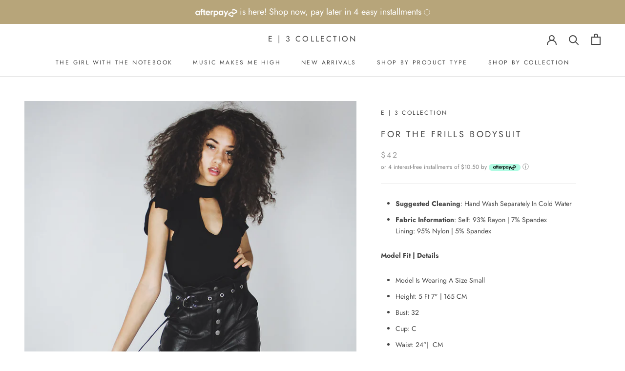

--- FILE ---
content_type: text/html; charset=utf-8
request_url: https://ethreecollection.com/products/for-the-frills-bodysuit
body_size: 34541
content:
<!doctype html>

<html class="no-js" lang="en">
  <head><meta name="facebook-domain-verification" content="fetxnycmehynuye7mot2kz7w3zumhg" />
    <meta charset="utf-8"> 
    <meta http-equiv="X-UA-Compatible" content="IE=edge,chrome=1">
    <meta name="viewport" content="width=device-width, initial-scale=1.0, height=device-height, minimum-scale=1.0, user-scalable=0">
    <meta name="theme-color" content="">

    <title>
      For The Frills Bodysuit &ndash; E | 3 Collection
    </title><meta name="description" content="Suggested Cleaning: Hand Wash Separately In Cold Water Fabric Information: Self: 93% Rayon | 7% Spandex Lining: 95% Nylon | 5% Spandex Model Fit | Details Model Is Wearing A Size Small Height: 5 Ft 7&quot; | 165 CM Bust: 32 Cup: C Waist: 24”|  CM Hips: 35&quot; |  CM"><link rel="canonical" href="https://ethreecollection.com/products/for-the-frills-bodysuit"><link rel="shortcut icon" href="//ethreecollection.com/cdn/shop/files/Small_E_3_Logo_d7f8ca1f-65f8-461f-b2c3-5ade4d7e37b3_32x32.png?v=1613518432" type="image/png"><meta property="og:type" content="product">
  <meta property="og:title" content="For The Frills Bodysuit"><meta property="og:image" content="http://ethreecollection.com/cdn/shop/products/IMG_7157_grande.jpg?v=1545331403">
    <meta property="og:image:secure_url" content="https://ethreecollection.com/cdn/shop/products/IMG_7157_grande.jpg?v=1545331403"><meta property="product:price:amount" content="42.00">
  <meta property="product:price:currency" content="USD"><meta property="og:description" content="Suggested Cleaning: Hand Wash Separately In Cold Water Fabric Information: Self: 93% Rayon | 7% Spandex Lining: 95% Nylon | 5% Spandex Model Fit | Details Model Is Wearing A Size Small Height: 5 Ft 7&quot; | 165 CM Bust: 32 Cup: C Waist: 24”|  CM Hips: 35&quot; |  CM"><meta property="og:url" content="https://ethreecollection.com/products/for-the-frills-bodysuit">
<meta property="og:site_name" content="E | 3 Collection"><meta name="twitter:card" content="summary"><meta name="twitter:title" content="For The Frills Bodysuit">
  <meta name="twitter:description" content="

Suggested Cleaning: Hand Wash Separately In Cold Water


Fabric Information: Self: 93% Rayon | 7% Spandex Lining: 95% Nylon | 5% Spandex


Model Fit | Details

Model Is Wearing A Size Small
Height: 5 Ft 7&quot; | 165 CM
Bust: 32
Cup: C
Waist: 24”|  CM
Hips: 35&quot; |  CM
">
  <meta name="twitter:image" content="https://ethreecollection.com/cdn/shop/products/IMG_7157_600x600_crop_center.jpg?v=1545331403">

    <script>window.performance && window.performance.mark && window.performance.mark('shopify.content_for_header.start');</script><meta name="facebook-domain-verification" content="k3c9az6btfh1mz0bgsz7v9xfmfl17a">
<meta id="shopify-digital-wallet" name="shopify-digital-wallet" content="/6337069171/digital_wallets/dialog">
<meta name="shopify-checkout-api-token" content="35c013a3214d7e044faf50fba92f4540">
<meta id="in-context-paypal-metadata" data-shop-id="6337069171" data-venmo-supported="true" data-environment="production" data-locale="en_US" data-paypal-v4="true" data-currency="USD">
<link rel="alternate" hreflang="x-default" href="https://ethreecollection.com/products/for-the-frills-bodysuit">
<link rel="alternate" hreflang="en" href="https://ethreecollection.com/products/for-the-frills-bodysuit">
<link rel="alternate" hreflang="ar" href="https://ethreecollection.com/ar/products/for-the-frills-bodysuit">
<link rel="alternate" hreflang="es" href="https://ethreecollection.com/es/products/for-the-frills-bodysuit">
<link rel="alternate" hreflang="fr" href="https://ethreecollection.com/fr/products/for-the-frills-bodysuit">
<link rel="alternate" hreflang="ru" href="https://ethreecollection.com/ru/products/for-the-frills-bodysuit">
<link rel="alternate" hreflang="zh-Hans" href="https://ethreecollection.com/zh/products/for-the-frills-bodysuit">
<link rel="alternate" hreflang="zh-Hans-CN" href="https://ethreecollection.com/zh-cn/products/for-the-frills-bodysuit">
<link rel="alternate" hreflang="zh-Hans-AC" href="https://ethreecollection.com/zh/products/for-the-frills-bodysuit">
<link rel="alternate" hreflang="zh-Hans-AD" href="https://ethreecollection.com/zh/products/for-the-frills-bodysuit">
<link rel="alternate" hreflang="zh-Hans-AE" href="https://ethreecollection.com/zh/products/for-the-frills-bodysuit">
<link rel="alternate" hreflang="zh-Hans-AF" href="https://ethreecollection.com/zh/products/for-the-frills-bodysuit">
<link rel="alternate" hreflang="zh-Hans-AG" href="https://ethreecollection.com/zh/products/for-the-frills-bodysuit">
<link rel="alternate" hreflang="zh-Hans-AI" href="https://ethreecollection.com/zh/products/for-the-frills-bodysuit">
<link rel="alternate" hreflang="zh-Hans-AL" href="https://ethreecollection.com/zh/products/for-the-frills-bodysuit">
<link rel="alternate" hreflang="zh-Hans-AM" href="https://ethreecollection.com/zh/products/for-the-frills-bodysuit">
<link rel="alternate" hreflang="zh-Hans-AO" href="https://ethreecollection.com/zh/products/for-the-frills-bodysuit">
<link rel="alternate" hreflang="zh-Hans-AR" href="https://ethreecollection.com/zh/products/for-the-frills-bodysuit">
<link rel="alternate" hreflang="zh-Hans-AT" href="https://ethreecollection.com/zh/products/for-the-frills-bodysuit">
<link rel="alternate" hreflang="zh-Hans-AU" href="https://ethreecollection.com/zh/products/for-the-frills-bodysuit">
<link rel="alternate" hreflang="zh-Hans-AW" href="https://ethreecollection.com/zh/products/for-the-frills-bodysuit">
<link rel="alternate" hreflang="zh-Hans-AX" href="https://ethreecollection.com/zh/products/for-the-frills-bodysuit">
<link rel="alternate" hreflang="zh-Hans-AZ" href="https://ethreecollection.com/zh/products/for-the-frills-bodysuit">
<link rel="alternate" hreflang="zh-Hans-BA" href="https://ethreecollection.com/zh/products/for-the-frills-bodysuit">
<link rel="alternate" hreflang="zh-Hans-BB" href="https://ethreecollection.com/zh/products/for-the-frills-bodysuit">
<link rel="alternate" hreflang="zh-Hans-BD" href="https://ethreecollection.com/zh/products/for-the-frills-bodysuit">
<link rel="alternate" hreflang="zh-Hans-BE" href="https://ethreecollection.com/zh/products/for-the-frills-bodysuit">
<link rel="alternate" hreflang="zh-Hans-BF" href="https://ethreecollection.com/zh/products/for-the-frills-bodysuit">
<link rel="alternate" hreflang="zh-Hans-BG" href="https://ethreecollection.com/zh/products/for-the-frills-bodysuit">
<link rel="alternate" hreflang="zh-Hans-BH" href="https://ethreecollection.com/zh/products/for-the-frills-bodysuit">
<link rel="alternate" hreflang="zh-Hans-BI" href="https://ethreecollection.com/zh/products/for-the-frills-bodysuit">
<link rel="alternate" hreflang="zh-Hans-BJ" href="https://ethreecollection.com/zh/products/for-the-frills-bodysuit">
<link rel="alternate" hreflang="zh-Hans-BL" href="https://ethreecollection.com/zh/products/for-the-frills-bodysuit">
<link rel="alternate" hreflang="zh-Hans-BM" href="https://ethreecollection.com/zh/products/for-the-frills-bodysuit">
<link rel="alternate" hreflang="zh-Hans-BN" href="https://ethreecollection.com/zh/products/for-the-frills-bodysuit">
<link rel="alternate" hreflang="zh-Hans-BO" href="https://ethreecollection.com/zh/products/for-the-frills-bodysuit">
<link rel="alternate" hreflang="zh-Hans-BQ" href="https://ethreecollection.com/zh/products/for-the-frills-bodysuit">
<link rel="alternate" hreflang="zh-Hans-BR" href="https://ethreecollection.com/zh/products/for-the-frills-bodysuit">
<link rel="alternate" hreflang="zh-Hans-BS" href="https://ethreecollection.com/zh/products/for-the-frills-bodysuit">
<link rel="alternate" hreflang="zh-Hans-BT" href="https://ethreecollection.com/zh/products/for-the-frills-bodysuit">
<link rel="alternate" hreflang="zh-Hans-BW" href="https://ethreecollection.com/zh/products/for-the-frills-bodysuit">
<link rel="alternate" hreflang="zh-Hans-BY" href="https://ethreecollection.com/zh/products/for-the-frills-bodysuit">
<link rel="alternate" hreflang="zh-Hans-BZ" href="https://ethreecollection.com/zh/products/for-the-frills-bodysuit">
<link rel="alternate" hreflang="zh-Hans-CA" href="https://ethreecollection.com/zh/products/for-the-frills-bodysuit">
<link rel="alternate" hreflang="zh-Hans-CC" href="https://ethreecollection.com/zh/products/for-the-frills-bodysuit">
<link rel="alternate" hreflang="zh-Hans-CD" href="https://ethreecollection.com/zh/products/for-the-frills-bodysuit">
<link rel="alternate" hreflang="zh-Hans-CF" href="https://ethreecollection.com/zh/products/for-the-frills-bodysuit">
<link rel="alternate" hreflang="zh-Hans-CG" href="https://ethreecollection.com/zh/products/for-the-frills-bodysuit">
<link rel="alternate" hreflang="zh-Hans-CH" href="https://ethreecollection.com/zh/products/for-the-frills-bodysuit">
<link rel="alternate" hreflang="zh-Hans-CI" href="https://ethreecollection.com/zh/products/for-the-frills-bodysuit">
<link rel="alternate" hreflang="zh-Hans-CK" href="https://ethreecollection.com/zh/products/for-the-frills-bodysuit">
<link rel="alternate" hreflang="zh-Hans-CL" href="https://ethreecollection.com/zh/products/for-the-frills-bodysuit">
<link rel="alternate" hreflang="zh-Hans-CM" href="https://ethreecollection.com/zh/products/for-the-frills-bodysuit">
<link rel="alternate" hreflang="zh-Hans-CO" href="https://ethreecollection.com/zh/products/for-the-frills-bodysuit">
<link rel="alternate" hreflang="zh-Hans-CR" href="https://ethreecollection.com/zh/products/for-the-frills-bodysuit">
<link rel="alternate" hreflang="zh-Hans-CV" href="https://ethreecollection.com/zh/products/for-the-frills-bodysuit">
<link rel="alternate" hreflang="zh-Hans-CW" href="https://ethreecollection.com/zh/products/for-the-frills-bodysuit">
<link rel="alternate" hreflang="zh-Hans-CX" href="https://ethreecollection.com/zh/products/for-the-frills-bodysuit">
<link rel="alternate" hreflang="zh-Hans-CY" href="https://ethreecollection.com/zh/products/for-the-frills-bodysuit">
<link rel="alternate" hreflang="zh-Hans-CZ" href="https://ethreecollection.com/zh/products/for-the-frills-bodysuit">
<link rel="alternate" hreflang="zh-Hans-DE" href="https://ethreecollection.com/zh/products/for-the-frills-bodysuit">
<link rel="alternate" hreflang="zh-Hans-DJ" href="https://ethreecollection.com/zh/products/for-the-frills-bodysuit">
<link rel="alternate" hreflang="zh-Hans-DK" href="https://ethreecollection.com/zh/products/for-the-frills-bodysuit">
<link rel="alternate" hreflang="zh-Hans-DM" href="https://ethreecollection.com/zh/products/for-the-frills-bodysuit">
<link rel="alternate" hreflang="zh-Hans-DO" href="https://ethreecollection.com/zh/products/for-the-frills-bodysuit">
<link rel="alternate" hreflang="zh-Hans-DZ" href="https://ethreecollection.com/zh/products/for-the-frills-bodysuit">
<link rel="alternate" hreflang="zh-Hans-EC" href="https://ethreecollection.com/zh/products/for-the-frills-bodysuit">
<link rel="alternate" hreflang="zh-Hans-EE" href="https://ethreecollection.com/zh/products/for-the-frills-bodysuit">
<link rel="alternate" hreflang="zh-Hans-EG" href="https://ethreecollection.com/zh/products/for-the-frills-bodysuit">
<link rel="alternate" hreflang="zh-Hans-EH" href="https://ethreecollection.com/zh/products/for-the-frills-bodysuit">
<link rel="alternate" hreflang="zh-Hans-ER" href="https://ethreecollection.com/zh/products/for-the-frills-bodysuit">
<link rel="alternate" hreflang="zh-Hans-ES" href="https://ethreecollection.com/zh/products/for-the-frills-bodysuit">
<link rel="alternate" hreflang="zh-Hans-ET" href="https://ethreecollection.com/zh/products/for-the-frills-bodysuit">
<link rel="alternate" hreflang="zh-Hans-FI" href="https://ethreecollection.com/zh/products/for-the-frills-bodysuit">
<link rel="alternate" hreflang="zh-Hans-FJ" href="https://ethreecollection.com/zh/products/for-the-frills-bodysuit">
<link rel="alternate" hreflang="zh-Hans-FK" href="https://ethreecollection.com/zh/products/for-the-frills-bodysuit">
<link rel="alternate" hreflang="zh-Hans-FO" href="https://ethreecollection.com/zh/products/for-the-frills-bodysuit">
<link rel="alternate" hreflang="zh-Hans-FR" href="https://ethreecollection.com/zh/products/for-the-frills-bodysuit">
<link rel="alternate" hreflang="zh-Hans-GA" href="https://ethreecollection.com/zh/products/for-the-frills-bodysuit">
<link rel="alternate" hreflang="zh-Hans-GB" href="https://ethreecollection.com/zh/products/for-the-frills-bodysuit">
<link rel="alternate" hreflang="zh-Hans-GD" href="https://ethreecollection.com/zh/products/for-the-frills-bodysuit">
<link rel="alternate" hreflang="zh-Hans-GE" href="https://ethreecollection.com/zh/products/for-the-frills-bodysuit">
<link rel="alternate" hreflang="zh-Hans-GF" href="https://ethreecollection.com/zh/products/for-the-frills-bodysuit">
<link rel="alternate" hreflang="zh-Hans-GG" href="https://ethreecollection.com/zh/products/for-the-frills-bodysuit">
<link rel="alternate" hreflang="zh-Hans-GH" href="https://ethreecollection.com/zh/products/for-the-frills-bodysuit">
<link rel="alternate" hreflang="zh-Hans-GI" href="https://ethreecollection.com/zh/products/for-the-frills-bodysuit">
<link rel="alternate" hreflang="zh-Hans-GL" href="https://ethreecollection.com/zh/products/for-the-frills-bodysuit">
<link rel="alternate" hreflang="zh-Hans-GM" href="https://ethreecollection.com/zh/products/for-the-frills-bodysuit">
<link rel="alternate" hreflang="zh-Hans-GN" href="https://ethreecollection.com/zh/products/for-the-frills-bodysuit">
<link rel="alternate" hreflang="zh-Hans-GP" href="https://ethreecollection.com/zh/products/for-the-frills-bodysuit">
<link rel="alternate" hreflang="zh-Hans-GQ" href="https://ethreecollection.com/zh/products/for-the-frills-bodysuit">
<link rel="alternate" hreflang="zh-Hans-GR" href="https://ethreecollection.com/zh/products/for-the-frills-bodysuit">
<link rel="alternate" hreflang="zh-Hans-GS" href="https://ethreecollection.com/zh/products/for-the-frills-bodysuit">
<link rel="alternate" hreflang="zh-Hans-GT" href="https://ethreecollection.com/zh/products/for-the-frills-bodysuit">
<link rel="alternate" hreflang="zh-Hans-GW" href="https://ethreecollection.com/zh/products/for-the-frills-bodysuit">
<link rel="alternate" hreflang="zh-Hans-GY" href="https://ethreecollection.com/zh/products/for-the-frills-bodysuit">
<link rel="alternate" hreflang="zh-Hans-HK" href="https://ethreecollection.com/zh/products/for-the-frills-bodysuit">
<link rel="alternate" hreflang="zh-Hans-HN" href="https://ethreecollection.com/zh/products/for-the-frills-bodysuit">
<link rel="alternate" hreflang="zh-Hans-HR" href="https://ethreecollection.com/zh/products/for-the-frills-bodysuit">
<link rel="alternate" hreflang="zh-Hans-HT" href="https://ethreecollection.com/zh/products/for-the-frills-bodysuit">
<link rel="alternate" hreflang="zh-Hans-HU" href="https://ethreecollection.com/zh/products/for-the-frills-bodysuit">
<link rel="alternate" hreflang="zh-Hans-ID" href="https://ethreecollection.com/zh/products/for-the-frills-bodysuit">
<link rel="alternate" hreflang="zh-Hans-IE" href="https://ethreecollection.com/zh/products/for-the-frills-bodysuit">
<link rel="alternate" hreflang="zh-Hans-IL" href="https://ethreecollection.com/zh/products/for-the-frills-bodysuit">
<link rel="alternate" hreflang="zh-Hans-IM" href="https://ethreecollection.com/zh/products/for-the-frills-bodysuit">
<link rel="alternate" hreflang="zh-Hans-IN" href="https://ethreecollection.com/zh/products/for-the-frills-bodysuit">
<link rel="alternate" hreflang="zh-Hans-IO" href="https://ethreecollection.com/zh/products/for-the-frills-bodysuit">
<link rel="alternate" hreflang="zh-Hans-IQ" href="https://ethreecollection.com/zh/products/for-the-frills-bodysuit">
<link rel="alternate" hreflang="zh-Hans-IS" href="https://ethreecollection.com/zh/products/for-the-frills-bodysuit">
<link rel="alternate" hreflang="zh-Hans-IT" href="https://ethreecollection.com/zh/products/for-the-frills-bodysuit">
<link rel="alternate" hreflang="zh-Hans-JE" href="https://ethreecollection.com/zh/products/for-the-frills-bodysuit">
<link rel="alternate" hreflang="zh-Hans-JM" href="https://ethreecollection.com/zh/products/for-the-frills-bodysuit">
<link rel="alternate" hreflang="zh-Hans-JO" href="https://ethreecollection.com/zh/products/for-the-frills-bodysuit">
<link rel="alternate" hreflang="zh-Hans-JP" href="https://ethreecollection.com/zh/products/for-the-frills-bodysuit">
<link rel="alternate" hreflang="zh-Hans-KE" href="https://ethreecollection.com/zh/products/for-the-frills-bodysuit">
<link rel="alternate" hreflang="zh-Hans-KG" href="https://ethreecollection.com/zh/products/for-the-frills-bodysuit">
<link rel="alternate" hreflang="zh-Hans-KH" href="https://ethreecollection.com/zh/products/for-the-frills-bodysuit">
<link rel="alternate" hreflang="zh-Hans-KI" href="https://ethreecollection.com/zh/products/for-the-frills-bodysuit">
<link rel="alternate" hreflang="zh-Hans-KM" href="https://ethreecollection.com/zh/products/for-the-frills-bodysuit">
<link rel="alternate" hreflang="zh-Hans-KN" href="https://ethreecollection.com/zh/products/for-the-frills-bodysuit">
<link rel="alternate" hreflang="zh-Hans-KR" href="https://ethreecollection.com/zh/products/for-the-frills-bodysuit">
<link rel="alternate" hreflang="zh-Hans-KW" href="https://ethreecollection.com/zh/products/for-the-frills-bodysuit">
<link rel="alternate" hreflang="zh-Hans-KY" href="https://ethreecollection.com/zh/products/for-the-frills-bodysuit">
<link rel="alternate" hreflang="zh-Hans-KZ" href="https://ethreecollection.com/zh/products/for-the-frills-bodysuit">
<link rel="alternate" hreflang="zh-Hans-LA" href="https://ethreecollection.com/zh/products/for-the-frills-bodysuit">
<link rel="alternate" hreflang="zh-Hans-LB" href="https://ethreecollection.com/zh/products/for-the-frills-bodysuit">
<link rel="alternate" hreflang="zh-Hans-LC" href="https://ethreecollection.com/zh/products/for-the-frills-bodysuit">
<link rel="alternate" hreflang="zh-Hans-LI" href="https://ethreecollection.com/zh/products/for-the-frills-bodysuit">
<link rel="alternate" hreflang="zh-Hans-LK" href="https://ethreecollection.com/zh/products/for-the-frills-bodysuit">
<link rel="alternate" hreflang="zh-Hans-LR" href="https://ethreecollection.com/zh/products/for-the-frills-bodysuit">
<link rel="alternate" hreflang="zh-Hans-LS" href="https://ethreecollection.com/zh/products/for-the-frills-bodysuit">
<link rel="alternate" hreflang="zh-Hans-LT" href="https://ethreecollection.com/zh/products/for-the-frills-bodysuit">
<link rel="alternate" hreflang="zh-Hans-LU" href="https://ethreecollection.com/zh/products/for-the-frills-bodysuit">
<link rel="alternate" hreflang="zh-Hans-LV" href="https://ethreecollection.com/zh/products/for-the-frills-bodysuit">
<link rel="alternate" hreflang="zh-Hans-LY" href="https://ethreecollection.com/zh/products/for-the-frills-bodysuit">
<link rel="alternate" hreflang="zh-Hans-MA" href="https://ethreecollection.com/zh/products/for-the-frills-bodysuit">
<link rel="alternate" hreflang="zh-Hans-MC" href="https://ethreecollection.com/zh/products/for-the-frills-bodysuit">
<link rel="alternate" hreflang="zh-Hans-MD" href="https://ethreecollection.com/zh/products/for-the-frills-bodysuit">
<link rel="alternate" hreflang="zh-Hans-ME" href="https://ethreecollection.com/zh/products/for-the-frills-bodysuit">
<link rel="alternate" hreflang="zh-Hans-MF" href="https://ethreecollection.com/zh/products/for-the-frills-bodysuit">
<link rel="alternate" hreflang="zh-Hans-MG" href="https://ethreecollection.com/zh/products/for-the-frills-bodysuit">
<link rel="alternate" hreflang="zh-Hans-MK" href="https://ethreecollection.com/zh/products/for-the-frills-bodysuit">
<link rel="alternate" hreflang="zh-Hans-ML" href="https://ethreecollection.com/zh/products/for-the-frills-bodysuit">
<link rel="alternate" hreflang="zh-Hans-MM" href="https://ethreecollection.com/zh/products/for-the-frills-bodysuit">
<link rel="alternate" hreflang="zh-Hans-MN" href="https://ethreecollection.com/zh/products/for-the-frills-bodysuit">
<link rel="alternate" hreflang="zh-Hans-MO" href="https://ethreecollection.com/zh/products/for-the-frills-bodysuit">
<link rel="alternate" hreflang="zh-Hans-MQ" href="https://ethreecollection.com/zh/products/for-the-frills-bodysuit">
<link rel="alternate" hreflang="zh-Hans-MR" href="https://ethreecollection.com/zh/products/for-the-frills-bodysuit">
<link rel="alternate" hreflang="zh-Hans-MS" href="https://ethreecollection.com/zh/products/for-the-frills-bodysuit">
<link rel="alternate" hreflang="zh-Hans-MT" href="https://ethreecollection.com/zh/products/for-the-frills-bodysuit">
<link rel="alternate" hreflang="zh-Hans-MU" href="https://ethreecollection.com/zh/products/for-the-frills-bodysuit">
<link rel="alternate" hreflang="zh-Hans-MV" href="https://ethreecollection.com/zh/products/for-the-frills-bodysuit">
<link rel="alternate" hreflang="zh-Hans-MW" href="https://ethreecollection.com/zh/products/for-the-frills-bodysuit">
<link rel="alternate" hreflang="zh-Hans-MX" href="https://ethreecollection.com/zh/products/for-the-frills-bodysuit">
<link rel="alternate" hreflang="zh-Hans-MY" href="https://ethreecollection.com/zh/products/for-the-frills-bodysuit">
<link rel="alternate" hreflang="zh-Hans-MZ" href="https://ethreecollection.com/zh/products/for-the-frills-bodysuit">
<link rel="alternate" hreflang="zh-Hans-NA" href="https://ethreecollection.com/zh/products/for-the-frills-bodysuit">
<link rel="alternate" hreflang="zh-Hans-NC" href="https://ethreecollection.com/zh/products/for-the-frills-bodysuit">
<link rel="alternate" hreflang="zh-Hans-NE" href="https://ethreecollection.com/zh/products/for-the-frills-bodysuit">
<link rel="alternate" hreflang="zh-Hans-NF" href="https://ethreecollection.com/zh/products/for-the-frills-bodysuit">
<link rel="alternate" hreflang="zh-Hans-NG" href="https://ethreecollection.com/zh/products/for-the-frills-bodysuit">
<link rel="alternate" hreflang="zh-Hans-NI" href="https://ethreecollection.com/zh/products/for-the-frills-bodysuit">
<link rel="alternate" hreflang="zh-Hans-NL" href="https://ethreecollection.com/zh/products/for-the-frills-bodysuit">
<link rel="alternate" hreflang="zh-Hans-NO" href="https://ethreecollection.com/zh/products/for-the-frills-bodysuit">
<link rel="alternate" hreflang="zh-Hans-NP" href="https://ethreecollection.com/zh/products/for-the-frills-bodysuit">
<link rel="alternate" hreflang="zh-Hans-NR" href="https://ethreecollection.com/zh/products/for-the-frills-bodysuit">
<link rel="alternate" hreflang="zh-Hans-NU" href="https://ethreecollection.com/zh/products/for-the-frills-bodysuit">
<link rel="alternate" hreflang="zh-Hans-NZ" href="https://ethreecollection.com/zh/products/for-the-frills-bodysuit">
<link rel="alternate" hreflang="zh-Hans-OM" href="https://ethreecollection.com/zh/products/for-the-frills-bodysuit">
<link rel="alternate" hreflang="zh-Hans-PA" href="https://ethreecollection.com/zh/products/for-the-frills-bodysuit">
<link rel="alternate" hreflang="zh-Hans-PE" href="https://ethreecollection.com/zh/products/for-the-frills-bodysuit">
<link rel="alternate" hreflang="zh-Hans-PF" href="https://ethreecollection.com/zh/products/for-the-frills-bodysuit">
<link rel="alternate" hreflang="zh-Hans-PG" href="https://ethreecollection.com/zh/products/for-the-frills-bodysuit">
<link rel="alternate" hreflang="zh-Hans-PH" href="https://ethreecollection.com/zh/products/for-the-frills-bodysuit">
<link rel="alternate" hreflang="zh-Hans-PK" href="https://ethreecollection.com/zh/products/for-the-frills-bodysuit">
<link rel="alternate" hreflang="zh-Hans-PL" href="https://ethreecollection.com/zh/products/for-the-frills-bodysuit">
<link rel="alternate" hreflang="zh-Hans-PM" href="https://ethreecollection.com/zh/products/for-the-frills-bodysuit">
<link rel="alternate" hreflang="zh-Hans-PN" href="https://ethreecollection.com/zh/products/for-the-frills-bodysuit">
<link rel="alternate" hreflang="zh-Hans-PS" href="https://ethreecollection.com/zh/products/for-the-frills-bodysuit">
<link rel="alternate" hreflang="zh-Hans-PT" href="https://ethreecollection.com/zh/products/for-the-frills-bodysuit">
<link rel="alternate" hreflang="zh-Hans-PY" href="https://ethreecollection.com/zh/products/for-the-frills-bodysuit">
<link rel="alternate" hreflang="zh-Hans-QA" href="https://ethreecollection.com/zh/products/for-the-frills-bodysuit">
<link rel="alternate" hreflang="zh-Hans-RE" href="https://ethreecollection.com/zh/products/for-the-frills-bodysuit">
<link rel="alternate" hreflang="zh-Hans-RO" href="https://ethreecollection.com/zh/products/for-the-frills-bodysuit">
<link rel="alternate" hreflang="zh-Hans-RS" href="https://ethreecollection.com/zh/products/for-the-frills-bodysuit">
<link rel="alternate" hreflang="zh-Hans-RU" href="https://ethreecollection.com/zh/products/for-the-frills-bodysuit">
<link rel="alternate" hreflang="zh-Hans-RW" href="https://ethreecollection.com/zh/products/for-the-frills-bodysuit">
<link rel="alternate" hreflang="zh-Hans-SA" href="https://ethreecollection.com/zh/products/for-the-frills-bodysuit">
<link rel="alternate" hreflang="zh-Hans-SB" href="https://ethreecollection.com/zh/products/for-the-frills-bodysuit">
<link rel="alternate" hreflang="zh-Hans-SC" href="https://ethreecollection.com/zh/products/for-the-frills-bodysuit">
<link rel="alternate" hreflang="zh-Hans-SD" href="https://ethreecollection.com/zh/products/for-the-frills-bodysuit">
<link rel="alternate" hreflang="zh-Hans-SE" href="https://ethreecollection.com/zh/products/for-the-frills-bodysuit">
<link rel="alternate" hreflang="zh-Hans-SG" href="https://ethreecollection.com/zh/products/for-the-frills-bodysuit">
<link rel="alternate" hreflang="zh-Hans-SH" href="https://ethreecollection.com/zh/products/for-the-frills-bodysuit">
<link rel="alternate" hreflang="zh-Hans-SI" href="https://ethreecollection.com/zh/products/for-the-frills-bodysuit">
<link rel="alternate" hreflang="zh-Hans-SJ" href="https://ethreecollection.com/zh/products/for-the-frills-bodysuit">
<link rel="alternate" hreflang="zh-Hans-SK" href="https://ethreecollection.com/zh/products/for-the-frills-bodysuit">
<link rel="alternate" hreflang="zh-Hans-SL" href="https://ethreecollection.com/zh/products/for-the-frills-bodysuit">
<link rel="alternate" hreflang="zh-Hans-SM" href="https://ethreecollection.com/zh/products/for-the-frills-bodysuit">
<link rel="alternate" hreflang="zh-Hans-SN" href="https://ethreecollection.com/zh/products/for-the-frills-bodysuit">
<link rel="alternate" hreflang="zh-Hans-SO" href="https://ethreecollection.com/zh/products/for-the-frills-bodysuit">
<link rel="alternate" hreflang="zh-Hans-SR" href="https://ethreecollection.com/zh/products/for-the-frills-bodysuit">
<link rel="alternate" hreflang="zh-Hans-SS" href="https://ethreecollection.com/zh/products/for-the-frills-bodysuit">
<link rel="alternate" hreflang="zh-Hans-ST" href="https://ethreecollection.com/zh/products/for-the-frills-bodysuit">
<link rel="alternate" hreflang="zh-Hans-SV" href="https://ethreecollection.com/zh/products/for-the-frills-bodysuit">
<link rel="alternate" hreflang="zh-Hans-SX" href="https://ethreecollection.com/zh/products/for-the-frills-bodysuit">
<link rel="alternate" hreflang="zh-Hans-SZ" href="https://ethreecollection.com/zh/products/for-the-frills-bodysuit">
<link rel="alternate" hreflang="zh-Hans-TA" href="https://ethreecollection.com/zh/products/for-the-frills-bodysuit">
<link rel="alternate" hreflang="zh-Hans-TC" href="https://ethreecollection.com/zh/products/for-the-frills-bodysuit">
<link rel="alternate" hreflang="zh-Hans-TD" href="https://ethreecollection.com/zh/products/for-the-frills-bodysuit">
<link rel="alternate" hreflang="zh-Hans-TF" href="https://ethreecollection.com/zh/products/for-the-frills-bodysuit">
<link rel="alternate" hreflang="zh-Hans-TG" href="https://ethreecollection.com/zh/products/for-the-frills-bodysuit">
<link rel="alternate" hreflang="zh-Hans-TH" href="https://ethreecollection.com/zh/products/for-the-frills-bodysuit">
<link rel="alternate" hreflang="zh-Hans-TJ" href="https://ethreecollection.com/zh/products/for-the-frills-bodysuit">
<link rel="alternate" hreflang="zh-Hans-TK" href="https://ethreecollection.com/zh/products/for-the-frills-bodysuit">
<link rel="alternate" hreflang="zh-Hans-TL" href="https://ethreecollection.com/zh/products/for-the-frills-bodysuit">
<link rel="alternate" hreflang="zh-Hans-TM" href="https://ethreecollection.com/zh/products/for-the-frills-bodysuit">
<link rel="alternate" hreflang="zh-Hans-TN" href="https://ethreecollection.com/zh/products/for-the-frills-bodysuit">
<link rel="alternate" hreflang="zh-Hans-TO" href="https://ethreecollection.com/zh/products/for-the-frills-bodysuit">
<link rel="alternate" hreflang="zh-Hans-TR" href="https://ethreecollection.com/zh/products/for-the-frills-bodysuit">
<link rel="alternate" hreflang="zh-Hans-TT" href="https://ethreecollection.com/zh/products/for-the-frills-bodysuit">
<link rel="alternate" hreflang="zh-Hans-TV" href="https://ethreecollection.com/zh/products/for-the-frills-bodysuit">
<link rel="alternate" hreflang="zh-Hans-TW" href="https://ethreecollection.com/zh/products/for-the-frills-bodysuit">
<link rel="alternate" hreflang="zh-Hans-TZ" href="https://ethreecollection.com/zh/products/for-the-frills-bodysuit">
<link rel="alternate" hreflang="zh-Hans-UA" href="https://ethreecollection.com/zh/products/for-the-frills-bodysuit">
<link rel="alternate" hreflang="zh-Hans-UG" href="https://ethreecollection.com/zh/products/for-the-frills-bodysuit">
<link rel="alternate" hreflang="zh-Hans-UM" href="https://ethreecollection.com/zh/products/for-the-frills-bodysuit">
<link rel="alternate" hreflang="zh-Hans-US" href="https://ethreecollection.com/zh/products/for-the-frills-bodysuit">
<link rel="alternate" hreflang="zh-Hans-UY" href="https://ethreecollection.com/zh/products/for-the-frills-bodysuit">
<link rel="alternate" hreflang="zh-Hans-UZ" href="https://ethreecollection.com/zh/products/for-the-frills-bodysuit">
<link rel="alternate" hreflang="zh-Hans-VA" href="https://ethreecollection.com/zh/products/for-the-frills-bodysuit">
<link rel="alternate" hreflang="zh-Hans-VC" href="https://ethreecollection.com/zh/products/for-the-frills-bodysuit">
<link rel="alternate" hreflang="zh-Hans-VE" href="https://ethreecollection.com/zh/products/for-the-frills-bodysuit">
<link rel="alternate" hreflang="zh-Hans-VG" href="https://ethreecollection.com/zh/products/for-the-frills-bodysuit">
<link rel="alternate" hreflang="zh-Hans-VN" href="https://ethreecollection.com/zh/products/for-the-frills-bodysuit">
<link rel="alternate" hreflang="zh-Hans-VU" href="https://ethreecollection.com/zh/products/for-the-frills-bodysuit">
<link rel="alternate" hreflang="zh-Hans-WF" href="https://ethreecollection.com/zh/products/for-the-frills-bodysuit">
<link rel="alternate" hreflang="zh-Hans-WS" href="https://ethreecollection.com/zh/products/for-the-frills-bodysuit">
<link rel="alternate" hreflang="zh-Hans-XK" href="https://ethreecollection.com/zh/products/for-the-frills-bodysuit">
<link rel="alternate" hreflang="zh-Hans-YE" href="https://ethreecollection.com/zh/products/for-the-frills-bodysuit">
<link rel="alternate" hreflang="zh-Hans-YT" href="https://ethreecollection.com/zh/products/for-the-frills-bodysuit">
<link rel="alternate" hreflang="zh-Hans-ZA" href="https://ethreecollection.com/zh/products/for-the-frills-bodysuit">
<link rel="alternate" hreflang="zh-Hans-ZM" href="https://ethreecollection.com/zh/products/for-the-frills-bodysuit">
<link rel="alternate" hreflang="zh-Hans-ZW" href="https://ethreecollection.com/zh/products/for-the-frills-bodysuit">
<link rel="alternate" type="application/json+oembed" href="https://ethreecollection.com/products/for-the-frills-bodysuit.oembed">
<script async="async" src="/checkouts/internal/preloads.js?locale=en-US"></script>
<link rel="preconnect" href="https://shop.app" crossorigin="anonymous">
<script async="async" src="https://shop.app/checkouts/internal/preloads.js?locale=en-US&shop_id=6337069171" crossorigin="anonymous"></script>
<script id="apple-pay-shop-capabilities" type="application/json">{"shopId":6337069171,"countryCode":"US","currencyCode":"USD","merchantCapabilities":["supports3DS"],"merchantId":"gid:\/\/shopify\/Shop\/6337069171","merchantName":"E | 3 Collection","requiredBillingContactFields":["postalAddress","email","phone"],"requiredShippingContactFields":["postalAddress","email","phone"],"shippingType":"shipping","supportedNetworks":["visa","masterCard","amex","discover","elo","jcb"],"total":{"type":"pending","label":"E | 3 Collection","amount":"1.00"},"shopifyPaymentsEnabled":true,"supportsSubscriptions":true}</script>
<script id="shopify-features" type="application/json">{"accessToken":"35c013a3214d7e044faf50fba92f4540","betas":["rich-media-storefront-analytics"],"domain":"ethreecollection.com","predictiveSearch":true,"shopId":6337069171,"locale":"en"}</script>
<script>var Shopify = Shopify || {};
Shopify.shop = "e-3-collection.myshopify.com";
Shopify.locale = "en";
Shopify.currency = {"active":"USD","rate":"1.0"};
Shopify.country = "US";
Shopify.theme = {"name":"Langify removed","id":119358357702,"schema_name":"Prestige","schema_version":"4.0.4","theme_store_id":null,"role":"main"};
Shopify.theme.handle = "null";
Shopify.theme.style = {"id":null,"handle":null};
Shopify.cdnHost = "ethreecollection.com/cdn";
Shopify.routes = Shopify.routes || {};
Shopify.routes.root = "/";</script>
<script type="module">!function(o){(o.Shopify=o.Shopify||{}).modules=!0}(window);</script>
<script>!function(o){function n(){var o=[];function n(){o.push(Array.prototype.slice.apply(arguments))}return n.q=o,n}var t=o.Shopify=o.Shopify||{};t.loadFeatures=n(),t.autoloadFeatures=n()}(window);</script>
<script>
  window.ShopifyPay = window.ShopifyPay || {};
  window.ShopifyPay.apiHost = "shop.app\/pay";
  window.ShopifyPay.redirectState = null;
</script>
<script id="shop-js-analytics" type="application/json">{"pageType":"product"}</script>
<script defer="defer" async type="module" src="//ethreecollection.com/cdn/shopifycloud/shop-js/modules/v2/client.init-shop-cart-sync_IZsNAliE.en.esm.js"></script>
<script defer="defer" async type="module" src="//ethreecollection.com/cdn/shopifycloud/shop-js/modules/v2/chunk.common_0OUaOowp.esm.js"></script>
<script type="module">
  await import("//ethreecollection.com/cdn/shopifycloud/shop-js/modules/v2/client.init-shop-cart-sync_IZsNAliE.en.esm.js");
await import("//ethreecollection.com/cdn/shopifycloud/shop-js/modules/v2/chunk.common_0OUaOowp.esm.js");

  window.Shopify.SignInWithShop?.initShopCartSync?.({"fedCMEnabled":true,"windoidEnabled":true});

</script>
<script>
  window.Shopify = window.Shopify || {};
  if (!window.Shopify.featureAssets) window.Shopify.featureAssets = {};
  window.Shopify.featureAssets['shop-js'] = {"shop-cart-sync":["modules/v2/client.shop-cart-sync_DLOhI_0X.en.esm.js","modules/v2/chunk.common_0OUaOowp.esm.js"],"init-fed-cm":["modules/v2/client.init-fed-cm_C6YtU0w6.en.esm.js","modules/v2/chunk.common_0OUaOowp.esm.js"],"shop-button":["modules/v2/client.shop-button_BCMx7GTG.en.esm.js","modules/v2/chunk.common_0OUaOowp.esm.js"],"shop-cash-offers":["modules/v2/client.shop-cash-offers_BT26qb5j.en.esm.js","modules/v2/chunk.common_0OUaOowp.esm.js","modules/v2/chunk.modal_CGo_dVj3.esm.js"],"init-windoid":["modules/v2/client.init-windoid_B9PkRMql.en.esm.js","modules/v2/chunk.common_0OUaOowp.esm.js"],"init-shop-email-lookup-coordinator":["modules/v2/client.init-shop-email-lookup-coordinator_DZkqjsbU.en.esm.js","modules/v2/chunk.common_0OUaOowp.esm.js"],"shop-toast-manager":["modules/v2/client.shop-toast-manager_Di2EnuM7.en.esm.js","modules/v2/chunk.common_0OUaOowp.esm.js"],"shop-login-button":["modules/v2/client.shop-login-button_BtqW_SIO.en.esm.js","modules/v2/chunk.common_0OUaOowp.esm.js","modules/v2/chunk.modal_CGo_dVj3.esm.js"],"avatar":["modules/v2/client.avatar_BTnouDA3.en.esm.js"],"pay-button":["modules/v2/client.pay-button_CWa-C9R1.en.esm.js","modules/v2/chunk.common_0OUaOowp.esm.js"],"init-shop-cart-sync":["modules/v2/client.init-shop-cart-sync_IZsNAliE.en.esm.js","modules/v2/chunk.common_0OUaOowp.esm.js"],"init-customer-accounts":["modules/v2/client.init-customer-accounts_DenGwJTU.en.esm.js","modules/v2/client.shop-login-button_BtqW_SIO.en.esm.js","modules/v2/chunk.common_0OUaOowp.esm.js","modules/v2/chunk.modal_CGo_dVj3.esm.js"],"init-shop-for-new-customer-accounts":["modules/v2/client.init-shop-for-new-customer-accounts_JdHXxpS9.en.esm.js","modules/v2/client.shop-login-button_BtqW_SIO.en.esm.js","modules/v2/chunk.common_0OUaOowp.esm.js","modules/v2/chunk.modal_CGo_dVj3.esm.js"],"init-customer-accounts-sign-up":["modules/v2/client.init-customer-accounts-sign-up_D6__K_p8.en.esm.js","modules/v2/client.shop-login-button_BtqW_SIO.en.esm.js","modules/v2/chunk.common_0OUaOowp.esm.js","modules/v2/chunk.modal_CGo_dVj3.esm.js"],"checkout-modal":["modules/v2/client.checkout-modal_C_ZQDY6s.en.esm.js","modules/v2/chunk.common_0OUaOowp.esm.js","modules/v2/chunk.modal_CGo_dVj3.esm.js"],"shop-follow-button":["modules/v2/client.shop-follow-button_XetIsj8l.en.esm.js","modules/v2/chunk.common_0OUaOowp.esm.js","modules/v2/chunk.modal_CGo_dVj3.esm.js"],"lead-capture":["modules/v2/client.lead-capture_DvA72MRN.en.esm.js","modules/v2/chunk.common_0OUaOowp.esm.js","modules/v2/chunk.modal_CGo_dVj3.esm.js"],"shop-login":["modules/v2/client.shop-login_ClXNxyh6.en.esm.js","modules/v2/chunk.common_0OUaOowp.esm.js","modules/v2/chunk.modal_CGo_dVj3.esm.js"],"payment-terms":["modules/v2/client.payment-terms_CNlwjfZz.en.esm.js","modules/v2/chunk.common_0OUaOowp.esm.js","modules/v2/chunk.modal_CGo_dVj3.esm.js"]};
</script>
<script>(function() {
  var isLoaded = false;
  function asyncLoad() {
    if (isLoaded) return;
    isLoaded = true;
    var urls = ["https:\/\/cdn.seguno.com\/storefront.js?v=1.0.0\u0026id=f86ce0178c404cb68592774cf47f8919\u0026bv=1530890300000\u0026cv=1530890081000\u0026shop=e-3-collection.myshopify.com","\/\/www.powr.io\/powr.js?powr-token=e-3-collection.myshopify.com\u0026external-type=shopify\u0026shop=e-3-collection.myshopify.com","\/\/d1liekpayvooaz.cloudfront.net\/apps\/customizery\/customizery.js?shop=e-3-collection.myshopify.com","\/\/www.powr.io\/powr.js?powr-token=e-3-collection.myshopify.com\u0026external-type=shopify\u0026shop=e-3-collection.myshopify.com","https:\/\/shy.elfsight.com\/p\/platform.js?shop=e-3-collection.myshopify.com","https:\/\/cdn1.stamped.io\/files\/widget.min.js?shop=e-3-collection.myshopify.com","https:\/\/txt.onthemapmarketing.com\/public\/widget\/autoload.js?shop=e-3-collection.myshopify.com","https:\/\/static.klaviyo.com\/onsite\/js\/klaviyo.js?company_id=Rwf25M\u0026shop=e-3-collection.myshopify.com","https:\/\/static.klaviyo.com\/onsite\/js\/klaviyo.js?company_id=YgDpez\u0026shop=e-3-collection.myshopify.com","https:\/\/cdn.nfcube.com\/instafeed-e5bf171147a87d89854d73386e1c5a08.js?shop=e-3-collection.myshopify.com","https:\/\/d1639lhkj5l89m.cloudfront.net\/js\/storefront\/uppromote.js?shop=e-3-collection.myshopify.com","https:\/\/widgets.automizely.com\/reviews\/v1\/sdk.js?connection_id=bf8ba9719d2e4e4d919c75929912c636\u0026mapped_org_id=2d4157df51d81d467fa65146ef56605e_v1\u0026oid=266dcc879173433e8e73002316930aeb\u0026shop=e-3-collection.myshopify.com","https:\/\/ecommerce-editor-connector.live.gelato.tech\/ecommerce-editor\/v1\/shopify.esm.js?c=a37fc440-5d57-42ee-86ec-43bade9cf456\u0026s=03c726ca-4749-4cfb-a99e-98ba3c1c053c\u0026shop=e-3-collection.myshopify.com"];
    for (var i = 0; i < urls.length; i++) {
      var s = document.createElement('script');
      s.type = 'text/javascript';
      s.async = true;
      s.src = urls[i];
      var x = document.getElementsByTagName('script')[0];
      x.parentNode.insertBefore(s, x);
    }
  };
  if(window.attachEvent) {
    window.attachEvent('onload', asyncLoad);
  } else {
    window.addEventListener('load', asyncLoad, false);
  }
})();</script>
<script id="__st">var __st={"a":6337069171,"offset":-21600,"reqid":"57ba3ebc-8038-4c9c-a3c3-54a5e0ef4135-1768423508","pageurl":"ethreecollection.com\/products\/for-the-frills-bodysuit","u":"b953bc14d245","p":"product","rtyp":"product","rid":1852898279539};</script>
<script>window.ShopifyPaypalV4VisibilityTracking = true;</script>
<script id="captcha-bootstrap">!function(){'use strict';const t='contact',e='account',n='new_comment',o=[[t,t],['blogs',n],['comments',n],[t,'customer']],c=[[e,'customer_login'],[e,'guest_login'],[e,'recover_customer_password'],[e,'create_customer']],r=t=>t.map((([t,e])=>`form[action*='/${t}']:not([data-nocaptcha='true']) input[name='form_type'][value='${e}']`)).join(','),a=t=>()=>t?[...document.querySelectorAll(t)].map((t=>t.form)):[];function s(){const t=[...o],e=r(t);return a(e)}const i='password',u='form_key',d=['recaptcha-v3-token','g-recaptcha-response','h-captcha-response',i],f=()=>{try{return window.sessionStorage}catch{return}},m='__shopify_v',_=t=>t.elements[u];function p(t,e,n=!1){try{const o=window.sessionStorage,c=JSON.parse(o.getItem(e)),{data:r}=function(t){const{data:e,action:n}=t;return t[m]||n?{data:e,action:n}:{data:t,action:n}}(c);for(const[e,n]of Object.entries(r))t.elements[e]&&(t.elements[e].value=n);n&&o.removeItem(e)}catch(o){console.error('form repopulation failed',{error:o})}}const l='form_type',E='cptcha';function T(t){t.dataset[E]=!0}const w=window,h=w.document,L='Shopify',v='ce_forms',y='captcha';let A=!1;((t,e)=>{const n=(g='f06e6c50-85a8-45c8-87d0-21a2b65856fe',I='https://cdn.shopify.com/shopifycloud/storefront-forms-hcaptcha/ce_storefront_forms_captcha_hcaptcha.v1.5.2.iife.js',D={infoText:'Protected by hCaptcha',privacyText:'Privacy',termsText:'Terms'},(t,e,n)=>{const o=w[L][v],c=o.bindForm;if(c)return c(t,g,e,D).then(n);var r;o.q.push([[t,g,e,D],n]),r=I,A||(h.body.append(Object.assign(h.createElement('script'),{id:'captcha-provider',async:!0,src:r})),A=!0)});var g,I,D;w[L]=w[L]||{},w[L][v]=w[L][v]||{},w[L][v].q=[],w[L][y]=w[L][y]||{},w[L][y].protect=function(t,e){n(t,void 0,e),T(t)},Object.freeze(w[L][y]),function(t,e,n,w,h,L){const[v,y,A,g]=function(t,e,n){const i=e?o:[],u=t?c:[],d=[...i,...u],f=r(d),m=r(i),_=r(d.filter((([t,e])=>n.includes(e))));return[a(f),a(m),a(_),s()]}(w,h,L),I=t=>{const e=t.target;return e instanceof HTMLFormElement?e:e&&e.form},D=t=>v().includes(t);t.addEventListener('submit',(t=>{const e=I(t);if(!e)return;const n=D(e)&&!e.dataset.hcaptchaBound&&!e.dataset.recaptchaBound,o=_(e),c=g().includes(e)&&(!o||!o.value);(n||c)&&t.preventDefault(),c&&!n&&(function(t){try{if(!f())return;!function(t){const e=f();if(!e)return;const n=_(t);if(!n)return;const o=n.value;o&&e.removeItem(o)}(t);const e=Array.from(Array(32),(()=>Math.random().toString(36)[2])).join('');!function(t,e){_(t)||t.append(Object.assign(document.createElement('input'),{type:'hidden',name:u})),t.elements[u].value=e}(t,e),function(t,e){const n=f();if(!n)return;const o=[...t.querySelectorAll(`input[type='${i}']`)].map((({name:t})=>t)),c=[...d,...o],r={};for(const[a,s]of new FormData(t).entries())c.includes(a)||(r[a]=s);n.setItem(e,JSON.stringify({[m]:1,action:t.action,data:r}))}(t,e)}catch(e){console.error('failed to persist form',e)}}(e),e.submit())}));const S=(t,e)=>{t&&!t.dataset[E]&&(n(t,e.some((e=>e===t))),T(t))};for(const o of['focusin','change'])t.addEventListener(o,(t=>{const e=I(t);D(e)&&S(e,y())}));const B=e.get('form_key'),M=e.get(l),P=B&&M;t.addEventListener('DOMContentLoaded',(()=>{const t=y();if(P)for(const e of t)e.elements[l].value===M&&p(e,B);[...new Set([...A(),...v().filter((t=>'true'===t.dataset.shopifyCaptcha))])].forEach((e=>S(e,t)))}))}(h,new URLSearchParams(w.location.search),n,t,e,['guest_login'])})(!0,!0)}();</script>
<script integrity="sha256-4kQ18oKyAcykRKYeNunJcIwy7WH5gtpwJnB7kiuLZ1E=" data-source-attribution="shopify.loadfeatures" defer="defer" src="//ethreecollection.com/cdn/shopifycloud/storefront/assets/storefront/load_feature-a0a9edcb.js" crossorigin="anonymous"></script>
<script crossorigin="anonymous" defer="defer" src="//ethreecollection.com/cdn/shopifycloud/storefront/assets/shopify_pay/storefront-65b4c6d7.js?v=20250812"></script>
<script data-source-attribution="shopify.dynamic_checkout.dynamic.init">var Shopify=Shopify||{};Shopify.PaymentButton=Shopify.PaymentButton||{isStorefrontPortableWallets:!0,init:function(){window.Shopify.PaymentButton.init=function(){};var t=document.createElement("script");t.src="https://ethreecollection.com/cdn/shopifycloud/portable-wallets/latest/portable-wallets.en.js",t.type="module",document.head.appendChild(t)}};
</script>
<script data-source-attribution="shopify.dynamic_checkout.buyer_consent">
  function portableWalletsHideBuyerConsent(e){var t=document.getElementById("shopify-buyer-consent"),n=document.getElementById("shopify-subscription-policy-button");t&&n&&(t.classList.add("hidden"),t.setAttribute("aria-hidden","true"),n.removeEventListener("click",e))}function portableWalletsShowBuyerConsent(e){var t=document.getElementById("shopify-buyer-consent"),n=document.getElementById("shopify-subscription-policy-button");t&&n&&(t.classList.remove("hidden"),t.removeAttribute("aria-hidden"),n.addEventListener("click",e))}window.Shopify?.PaymentButton&&(window.Shopify.PaymentButton.hideBuyerConsent=portableWalletsHideBuyerConsent,window.Shopify.PaymentButton.showBuyerConsent=portableWalletsShowBuyerConsent);
</script>
<script>
  function portableWalletsCleanup(e){e&&e.src&&console.error("Failed to load portable wallets script "+e.src);var t=document.querySelectorAll("shopify-accelerated-checkout .shopify-payment-button__skeleton, shopify-accelerated-checkout-cart .wallet-cart-button__skeleton"),e=document.getElementById("shopify-buyer-consent");for(let e=0;e<t.length;e++)t[e].remove();e&&e.remove()}function portableWalletsNotLoadedAsModule(e){e instanceof ErrorEvent&&"string"==typeof e.message&&e.message.includes("import.meta")&&"string"==typeof e.filename&&e.filename.includes("portable-wallets")&&(window.removeEventListener("error",portableWalletsNotLoadedAsModule),window.Shopify.PaymentButton.failedToLoad=e,"loading"===document.readyState?document.addEventListener("DOMContentLoaded",window.Shopify.PaymentButton.init):window.Shopify.PaymentButton.init())}window.addEventListener("error",portableWalletsNotLoadedAsModule);
</script>

<script type="module" src="https://ethreecollection.com/cdn/shopifycloud/portable-wallets/latest/portable-wallets.en.js" onError="portableWalletsCleanup(this)" crossorigin="anonymous"></script>
<script nomodule>
  document.addEventListener("DOMContentLoaded", portableWalletsCleanup);
</script>

<link id="shopify-accelerated-checkout-styles" rel="stylesheet" media="screen" href="https://ethreecollection.com/cdn/shopifycloud/portable-wallets/latest/accelerated-checkout-backwards-compat.css" crossorigin="anonymous">
<style id="shopify-accelerated-checkout-cart">
        #shopify-buyer-consent {
  margin-top: 1em;
  display: inline-block;
  width: 100%;
}

#shopify-buyer-consent.hidden {
  display: none;
}

#shopify-subscription-policy-button {
  background: none;
  border: none;
  padding: 0;
  text-decoration: underline;
  font-size: inherit;
  cursor: pointer;
}

#shopify-subscription-policy-button::before {
  box-shadow: none;
}

      </style>

<script>window.performance && window.performance.mark && window.performance.mark('shopify.content_for_header.end');</script>

    <link rel="stylesheet" href="//ethreecollection.com/cdn/shop/t/14/assets/theme.scss.css?v=157127836919155351571759259749">

    <script>
      // This allows to expose several variables to the global scope, to be used in scripts
      window.theme = {
        template: "product",
        shopCurrency: "USD",
        moneyFormat: "${{amount}}",
        moneyWithCurrencyFormat: "${{amount}} USD",
        currencyConversionEnabled: false,
        currencyConversionMoneyFormat: "money_format",
        currencyConversionRoundAmounts: true,
        productImageSize: "natural",
        searchMode: "product",
        showPageTransition: true,
        showElementStaggering: false,
        showImageZooming: true
      };

      window.languages = {
        cartAddNote: "Add Order Note",
        cartEditNote: "Edit Order Note",
        productImageLoadingError: "This image could not be loaded. Please try to reload the page.",
        productFormAddToCart: "Add to cart",
        productFormUnavailable: "Unavailable",
        productFormSoldOut: "Sold Out",
        shippingEstimatorOneResult: "1 option available:",
        shippingEstimatorMoreResults: "{{count}} options available:",
        shippingEstimatorNoResults: "No shipping could be found"
      };

      window.lazySizesConfig = {
        loadHidden: false,
        hFac: 0.5,
        expFactor: 2,
        ricTimeout: 150,
        lazyClass: 'Image--lazyLoad',
        loadingClass: 'Image--lazyLoading',
        loadedClass: 'Image--lazyLoaded'
      };

      document.documentElement.className = document.documentElement.className.replace('no-js', 'js');
      document.documentElement.style.setProperty('--window-height', window.innerHeight + 'px');

      // We do a quick detection of some features (we could use Modernizr but for so little...)
      (function() {
        document.documentElement.className += ((window.CSS && window.CSS.supports('(position: sticky) or (position: -webkit-sticky)')) ? ' supports-sticky' : ' no-supports-sticky');
        document.documentElement.className += (window.matchMedia('(-moz-touch-enabled: 1), (hover: none)')).matches ? ' no-supports-hover' : ' supports-hover';
      }());

      // This code is done to force reload the page when the back button is hit (which allows to fix stale data on cart, for instance)
(function () {
  window.onpageshow = function(event) {
    if (event.persisted) {
      window.location.reload();
    }
  };
})();
    </script>

    <script src="//ethreecollection.com/cdn/shop/t/14/assets/lazysizes.min.js?v=174358363404432586981614096881" async></script>

    
<script src="https://polyfill-fastly.net/v3/polyfill.min.js?unknown=polyfill&features=fetch,Element.prototype.closest,Element.prototype.remove,Element.prototype.classList,Array.prototype.includes,Array.prototype.fill,Object.assign,CustomEvent,IntersectionObserver,IntersectionObserverEntry" defer></script>
    <script src="//ethreecollection.com/cdn/shop/t/14/assets/libs.min.js?v=88466822118989791001614096882" defer></script>
    <script src="//ethreecollection.com/cdn/shop/t/14/assets/theme.min.js?v=173378829826905418601614096892" defer></script>
    <script src="//ethreecollection.com/cdn/shop/t/14/assets/custom.js?v=116137285864947256321614293477" defer></script>

    
  <script type="application/ld+json">
  {
    "@context": "http://schema.org",
    "@type": "Product",
    "offers": {
      "@type": "Offer",
      "availability":"https://schema.org/OutOfStock",
      "price": "42.00",
      "priceCurrency": "USD",
      "url": "https://ethreecollection.com/products/for-the-frills-bodysuit"
    },
    "brand": "E | 3 Collection",
    "name": "For The Frills Bodysuit",
    "description": "\n\nSuggested Cleaning: Hand Wash Separately In Cold Water\n\n\nFabric Information: Self: 93% Rayon | 7% Spandex Lining: 95% Nylon | 5% Spandex\n\n\nModel Fit | Details\n\nModel Is Wearing A Size Small\nHeight: 5 Ft 7\" | 165 CM\nBust: 32\nCup: C\nWaist: 24”|  CM\nHips: 35\" |  CM\n",
    "category": "Tops",
    "url": "https://ethreecollection.com/products/for-the-frills-bodysuit",
    "image": {
      "@type": "ImageObject",
      "url": "https://ethreecollection.com/cdn/shop/products/IMG_7157_1024x1024.jpg?v=1545331403",
      "image": "https://ethreecollection.com/cdn/shop/products/IMG_7157_1024x1024.jpg?v=1545331403",
      "name": "For The Frills Bodysuit",
      "width": 1024,
      "height": 1024
    }
  }
  </script>

  <script>
  var TapMangoShopify={};
  
  (function(t){
    var n,i=t.getElementsByTagName("script")[0];
    n=t.createElement("script");
    n.type="text/javascript";
    n.async=true;
    n.src ="https://shopify.tapmango.com/store/7fe85229-1861-4bd6-ae0a-883d584df6d3";
    i.parentNode.insertBefore(n,i);
  })(document);
</script> 


<script id="dcScript">
  var dcCart = {"note":null,"attributes":{},"original_total_price":0,"total_price":0,"total_discount":0,"total_weight":0.0,"item_count":0,"items":[],"requires_shipping":false,"currency":"USD","items_subtotal_price":0,"cart_level_discount_applications":[],"checkout_charge_amount":0};
  var dcOriginalSubtotal = 0;
  
  
  var dcCustomerId = false;
  var dcCustomerEmail = false;
  var dcCustomerTags = false;
  
  var dcCurrency = '${{amount}}';
</script>
<link href="https://monorail-edge.shopifysvc.com" rel="dns-prefetch">
<script>(function(){if ("sendBeacon" in navigator && "performance" in window) {try {var session_token_from_headers = performance.getEntriesByType('navigation')[0].serverTiming.find(x => x.name == '_s').description;} catch {var session_token_from_headers = undefined;}var session_cookie_matches = document.cookie.match(/_shopify_s=([^;]*)/);var session_token_from_cookie = session_cookie_matches && session_cookie_matches.length === 2 ? session_cookie_matches[1] : "";var session_token = session_token_from_headers || session_token_from_cookie || "";function handle_abandonment_event(e) {var entries = performance.getEntries().filter(function(entry) {return /monorail-edge.shopifysvc.com/.test(entry.name);});if (!window.abandonment_tracked && entries.length === 0) {window.abandonment_tracked = true;var currentMs = Date.now();var navigation_start = performance.timing.navigationStart;var payload = {shop_id: 6337069171,url: window.location.href,navigation_start,duration: currentMs - navigation_start,session_token,page_type: "product"};window.navigator.sendBeacon("https://monorail-edge.shopifysvc.com/v1/produce", JSON.stringify({schema_id: "online_store_buyer_site_abandonment/1.1",payload: payload,metadata: {event_created_at_ms: currentMs,event_sent_at_ms: currentMs}}));}}window.addEventListener('pagehide', handle_abandonment_event);}}());</script>
<script id="web-pixels-manager-setup">(function e(e,d,r,n,o){if(void 0===o&&(o={}),!Boolean(null===(a=null===(i=window.Shopify)||void 0===i?void 0:i.analytics)||void 0===a?void 0:a.replayQueue)){var i,a;window.Shopify=window.Shopify||{};var t=window.Shopify;t.analytics=t.analytics||{};var s=t.analytics;s.replayQueue=[],s.publish=function(e,d,r){return s.replayQueue.push([e,d,r]),!0};try{self.performance.mark("wpm:start")}catch(e){}var l=function(){var e={modern:/Edge?\/(1{2}[4-9]|1[2-9]\d|[2-9]\d{2}|\d{4,})\.\d+(\.\d+|)|Firefox\/(1{2}[4-9]|1[2-9]\d|[2-9]\d{2}|\d{4,})\.\d+(\.\d+|)|Chrom(ium|e)\/(9{2}|\d{3,})\.\d+(\.\d+|)|(Maci|X1{2}).+ Version\/(15\.\d+|(1[6-9]|[2-9]\d|\d{3,})\.\d+)([,.]\d+|)( \(\w+\)|)( Mobile\/\w+|) Safari\/|Chrome.+OPR\/(9{2}|\d{3,})\.\d+\.\d+|(CPU[ +]OS|iPhone[ +]OS|CPU[ +]iPhone|CPU IPhone OS|CPU iPad OS)[ +]+(15[._]\d+|(1[6-9]|[2-9]\d|\d{3,})[._]\d+)([._]\d+|)|Android:?[ /-](13[3-9]|1[4-9]\d|[2-9]\d{2}|\d{4,})(\.\d+|)(\.\d+|)|Android.+Firefox\/(13[5-9]|1[4-9]\d|[2-9]\d{2}|\d{4,})\.\d+(\.\d+|)|Android.+Chrom(ium|e)\/(13[3-9]|1[4-9]\d|[2-9]\d{2}|\d{4,})\.\d+(\.\d+|)|SamsungBrowser\/([2-9]\d|\d{3,})\.\d+/,legacy:/Edge?\/(1[6-9]|[2-9]\d|\d{3,})\.\d+(\.\d+|)|Firefox\/(5[4-9]|[6-9]\d|\d{3,})\.\d+(\.\d+|)|Chrom(ium|e)\/(5[1-9]|[6-9]\d|\d{3,})\.\d+(\.\d+|)([\d.]+$|.*Safari\/(?![\d.]+ Edge\/[\d.]+$))|(Maci|X1{2}).+ Version\/(10\.\d+|(1[1-9]|[2-9]\d|\d{3,})\.\d+)([,.]\d+|)( \(\w+\)|)( Mobile\/\w+|) Safari\/|Chrome.+OPR\/(3[89]|[4-9]\d|\d{3,})\.\d+\.\d+|(CPU[ +]OS|iPhone[ +]OS|CPU[ +]iPhone|CPU IPhone OS|CPU iPad OS)[ +]+(10[._]\d+|(1[1-9]|[2-9]\d|\d{3,})[._]\d+)([._]\d+|)|Android:?[ /-](13[3-9]|1[4-9]\d|[2-9]\d{2}|\d{4,})(\.\d+|)(\.\d+|)|Mobile Safari.+OPR\/([89]\d|\d{3,})\.\d+\.\d+|Android.+Firefox\/(13[5-9]|1[4-9]\d|[2-9]\d{2}|\d{4,})\.\d+(\.\d+|)|Android.+Chrom(ium|e)\/(13[3-9]|1[4-9]\d|[2-9]\d{2}|\d{4,})\.\d+(\.\d+|)|Android.+(UC? ?Browser|UCWEB|U3)[ /]?(15\.([5-9]|\d{2,})|(1[6-9]|[2-9]\d|\d{3,})\.\d+)\.\d+|SamsungBrowser\/(5\.\d+|([6-9]|\d{2,})\.\d+)|Android.+MQ{2}Browser\/(14(\.(9|\d{2,})|)|(1[5-9]|[2-9]\d|\d{3,})(\.\d+|))(\.\d+|)|K[Aa][Ii]OS\/(3\.\d+|([4-9]|\d{2,})\.\d+)(\.\d+|)/},d=e.modern,r=e.legacy,n=navigator.userAgent;return n.match(d)?"modern":n.match(r)?"legacy":"unknown"}(),u="modern"===l?"modern":"legacy",c=(null!=n?n:{modern:"",legacy:""})[u],f=function(e){return[e.baseUrl,"/wpm","/b",e.hashVersion,"modern"===e.buildTarget?"m":"l",".js"].join("")}({baseUrl:d,hashVersion:r,buildTarget:u}),m=function(e){var d=e.version,r=e.bundleTarget,n=e.surface,o=e.pageUrl,i=e.monorailEndpoint;return{emit:function(e){var a=e.status,t=e.errorMsg,s=(new Date).getTime(),l=JSON.stringify({metadata:{event_sent_at_ms:s},events:[{schema_id:"web_pixels_manager_load/3.1",payload:{version:d,bundle_target:r,page_url:o,status:a,surface:n,error_msg:t},metadata:{event_created_at_ms:s}}]});if(!i)return console&&console.warn&&console.warn("[Web Pixels Manager] No Monorail endpoint provided, skipping logging."),!1;try{return self.navigator.sendBeacon.bind(self.navigator)(i,l)}catch(e){}var u=new XMLHttpRequest;try{return u.open("POST",i,!0),u.setRequestHeader("Content-Type","text/plain"),u.send(l),!0}catch(e){return console&&console.warn&&console.warn("[Web Pixels Manager] Got an unhandled error while logging to Monorail."),!1}}}}({version:r,bundleTarget:l,surface:e.surface,pageUrl:self.location.href,monorailEndpoint:e.monorailEndpoint});try{o.browserTarget=l,function(e){var d=e.src,r=e.async,n=void 0===r||r,o=e.onload,i=e.onerror,a=e.sri,t=e.scriptDataAttributes,s=void 0===t?{}:t,l=document.createElement("script"),u=document.querySelector("head"),c=document.querySelector("body");if(l.async=n,l.src=d,a&&(l.integrity=a,l.crossOrigin="anonymous"),s)for(var f in s)if(Object.prototype.hasOwnProperty.call(s,f))try{l.dataset[f]=s[f]}catch(e){}if(o&&l.addEventListener("load",o),i&&l.addEventListener("error",i),u)u.appendChild(l);else{if(!c)throw new Error("Did not find a head or body element to append the script");c.appendChild(l)}}({src:f,async:!0,onload:function(){if(!function(){var e,d;return Boolean(null===(d=null===(e=window.Shopify)||void 0===e?void 0:e.analytics)||void 0===d?void 0:d.initialized)}()){var d=window.webPixelsManager.init(e)||void 0;if(d){var r=window.Shopify.analytics;r.replayQueue.forEach((function(e){var r=e[0],n=e[1],o=e[2];d.publishCustomEvent(r,n,o)})),r.replayQueue=[],r.publish=d.publishCustomEvent,r.visitor=d.visitor,r.initialized=!0}}},onerror:function(){return m.emit({status:"failed",errorMsg:"".concat(f," has failed to load")})},sri:function(e){var d=/^sha384-[A-Za-z0-9+/=]+$/;return"string"==typeof e&&d.test(e)}(c)?c:"",scriptDataAttributes:o}),m.emit({status:"loading"})}catch(e){m.emit({status:"failed",errorMsg:(null==e?void 0:e.message)||"Unknown error"})}}})({shopId: 6337069171,storefrontBaseUrl: "https://ethreecollection.com",extensionsBaseUrl: "https://extensions.shopifycdn.com/cdn/shopifycloud/web-pixels-manager",monorailEndpoint: "https://monorail-edge.shopifysvc.com/unstable/produce_batch",surface: "storefront-renderer",enabledBetaFlags: ["2dca8a86","a0d5f9d2"],webPixelsConfigList: [{"id":"2035319059","configuration":"{\"shopId\":\"40260\",\"env\":\"production\",\"metaData\":\"[]\"}","eventPayloadVersion":"v1","runtimeContext":"STRICT","scriptVersion":"8e11013497942cd9be82d03af35714e6","type":"APP","apiClientId":2773553,"privacyPurposes":[],"dataSharingAdjustments":{"protectedCustomerApprovalScopes":["read_customer_address","read_customer_email","read_customer_name","read_customer_personal_data","read_customer_phone"]}},{"id":"1772323091","configuration":"{\"hashed_organization_id\":\"2d4157df51d81d467fa65146ef56605e_v1\",\"app_key\":\"e-3-collection\",\"allow_collect_personal_data\":\"true\"}","eventPayloadVersion":"v1","runtimeContext":"STRICT","scriptVersion":"c3e64302e4c6a915b615bb03ddf3784a","type":"APP","apiClientId":111542,"privacyPurposes":["ANALYTICS","MARKETING","SALE_OF_DATA"],"dataSharingAdjustments":{"protectedCustomerApprovalScopes":["read_customer_address","read_customer_email","read_customer_name","read_customer_personal_data","read_customer_phone"]}},{"id":"1080852755","configuration":"{\"campaignID\":\"29880\",\"externalExecutionURL\":\"https:\/\/engine.saasler.com\/api\/v1\/webhook_executions\/b6d7dcf17dfb71eb893cc6c5c26694ab\"}","eventPayloadVersion":"v1","runtimeContext":"STRICT","scriptVersion":"d289952681696d6386fe08be0081117b","type":"APP","apiClientId":3546795,"privacyPurposes":[],"dataSharingAdjustments":{"protectedCustomerApprovalScopes":["read_customer_email","read_customer_personal_data"]}},{"id":"405045523","configuration":"{\"pixel_id\":\"566207217503160\",\"pixel_type\":\"facebook_pixel\",\"metaapp_system_user_token\":\"-\"}","eventPayloadVersion":"v1","runtimeContext":"OPEN","scriptVersion":"ca16bc87fe92b6042fbaa3acc2fbdaa6","type":"APP","apiClientId":2329312,"privacyPurposes":["ANALYTICS","MARKETING","SALE_OF_DATA"],"dataSharingAdjustments":{"protectedCustomerApprovalScopes":["read_customer_address","read_customer_email","read_customer_name","read_customer_personal_data","read_customer_phone"]}},{"id":"shopify-app-pixel","configuration":"{}","eventPayloadVersion":"v1","runtimeContext":"STRICT","scriptVersion":"0450","apiClientId":"shopify-pixel","type":"APP","privacyPurposes":["ANALYTICS","MARKETING"]},{"id":"shopify-custom-pixel","eventPayloadVersion":"v1","runtimeContext":"LAX","scriptVersion":"0450","apiClientId":"shopify-pixel","type":"CUSTOM","privacyPurposes":["ANALYTICS","MARKETING"]}],isMerchantRequest: false,initData: {"shop":{"name":"E | 3 Collection","paymentSettings":{"currencyCode":"USD"},"myshopifyDomain":"e-3-collection.myshopify.com","countryCode":"US","storefrontUrl":"https:\/\/ethreecollection.com"},"customer":null,"cart":null,"checkout":null,"productVariants":[{"price":{"amount":42.0,"currencyCode":"USD"},"product":{"title":"For The Frills Bodysuit","vendor":"E | 3 Collection","id":"1852898279539","untranslatedTitle":"For The Frills Bodysuit","url":"\/products\/for-the-frills-bodysuit","type":"Tops"},"id":"18014079647859","image":{"src":"\/\/ethreecollection.com\/cdn\/shop\/products\/IMG_7157.jpg?v=1545331403"},"sku":"","title":"Small","untranslatedTitle":"Small"},{"price":{"amount":42.0,"currencyCode":"USD"},"product":{"title":"For The Frills Bodysuit","vendor":"E | 3 Collection","id":"1852898279539","untranslatedTitle":"For The Frills Bodysuit","url":"\/products\/for-the-frills-bodysuit","type":"Tops"},"id":"18014079680627","image":{"src":"\/\/ethreecollection.com\/cdn\/shop\/products\/IMG_7157.jpg?v=1545331403"},"sku":"","title":"Medium","untranslatedTitle":"Medium"},{"price":{"amount":42.0,"currencyCode":"USD"},"product":{"title":"For The Frills Bodysuit","vendor":"E | 3 Collection","id":"1852898279539","untranslatedTitle":"For The Frills Bodysuit","url":"\/products\/for-the-frills-bodysuit","type":"Tops"},"id":"18014079713395","image":{"src":"\/\/ethreecollection.com\/cdn\/shop\/products\/IMG_7157.jpg?v=1545331403"},"sku":"","title":"Large","untranslatedTitle":"Large"},{"price":{"amount":42.0,"currencyCode":"USD"},"product":{"title":"For The Frills Bodysuit","vendor":"E | 3 Collection","id":"1852898279539","untranslatedTitle":"For The Frills Bodysuit","url":"\/products\/for-the-frills-bodysuit","type":"Tops"},"id":"18260848869491","image":{"src":"\/\/ethreecollection.com\/cdn\/shop\/products\/IMG_7157.jpg?v=1545331403"},"sku":"","title":"Extra Small","untranslatedTitle":"Extra Small"}],"purchasingCompany":null},},"https://ethreecollection.com/cdn","7cecd0b6w90c54c6cpe92089d5m57a67346",{"modern":"","legacy":""},{"shopId":"6337069171","storefrontBaseUrl":"https:\/\/ethreecollection.com","extensionBaseUrl":"https:\/\/extensions.shopifycdn.com\/cdn\/shopifycloud\/web-pixels-manager","surface":"storefront-renderer","enabledBetaFlags":"[\"2dca8a86\", \"a0d5f9d2\"]","isMerchantRequest":"false","hashVersion":"7cecd0b6w90c54c6cpe92089d5m57a67346","publish":"custom","events":"[[\"page_viewed\",{}],[\"product_viewed\",{\"productVariant\":{\"price\":{\"amount\":42.0,\"currencyCode\":\"USD\"},\"product\":{\"title\":\"For The Frills Bodysuit\",\"vendor\":\"E | 3 Collection\",\"id\":\"1852898279539\",\"untranslatedTitle\":\"For The Frills Bodysuit\",\"url\":\"\/products\/for-the-frills-bodysuit\",\"type\":\"Tops\"},\"id\":\"18014079647859\",\"image\":{\"src\":\"\/\/ethreecollection.com\/cdn\/shop\/products\/IMG_7157.jpg?v=1545331403\"},\"sku\":\"\",\"title\":\"Small\",\"untranslatedTitle\":\"Small\"}}]]"});</script><script>
  window.ShopifyAnalytics = window.ShopifyAnalytics || {};
  window.ShopifyAnalytics.meta = window.ShopifyAnalytics.meta || {};
  window.ShopifyAnalytics.meta.currency = 'USD';
  var meta = {"product":{"id":1852898279539,"gid":"gid:\/\/shopify\/Product\/1852898279539","vendor":"E | 3 Collection","type":"Tops","handle":"for-the-frills-bodysuit","variants":[{"id":18014079647859,"price":4200,"name":"For The Frills Bodysuit - Small","public_title":"Small","sku":""},{"id":18014079680627,"price":4200,"name":"For The Frills Bodysuit - Medium","public_title":"Medium","sku":""},{"id":18014079713395,"price":4200,"name":"For The Frills Bodysuit - Large","public_title":"Large","sku":""},{"id":18260848869491,"price":4200,"name":"For The Frills Bodysuit - Extra Small","public_title":"Extra Small","sku":""}],"remote":false},"page":{"pageType":"product","resourceType":"product","resourceId":1852898279539,"requestId":"57ba3ebc-8038-4c9c-a3c3-54a5e0ef4135-1768423508"}};
  for (var attr in meta) {
    window.ShopifyAnalytics.meta[attr] = meta[attr];
  }
</script>
<script class="analytics">
  (function () {
    var customDocumentWrite = function(content) {
      var jquery = null;

      if (window.jQuery) {
        jquery = window.jQuery;
      } else if (window.Checkout && window.Checkout.$) {
        jquery = window.Checkout.$;
      }

      if (jquery) {
        jquery('body').append(content);
      }
    };

    var hasLoggedConversion = function(token) {
      if (token) {
        return document.cookie.indexOf('loggedConversion=' + token) !== -1;
      }
      return false;
    }

    var setCookieIfConversion = function(token) {
      if (token) {
        var twoMonthsFromNow = new Date(Date.now());
        twoMonthsFromNow.setMonth(twoMonthsFromNow.getMonth() + 2);

        document.cookie = 'loggedConversion=' + token + '; expires=' + twoMonthsFromNow;
      }
    }

    var trekkie = window.ShopifyAnalytics.lib = window.trekkie = window.trekkie || [];
    if (trekkie.integrations) {
      return;
    }
    trekkie.methods = [
      'identify',
      'page',
      'ready',
      'track',
      'trackForm',
      'trackLink'
    ];
    trekkie.factory = function(method) {
      return function() {
        var args = Array.prototype.slice.call(arguments);
        args.unshift(method);
        trekkie.push(args);
        return trekkie;
      };
    };
    for (var i = 0; i < trekkie.methods.length; i++) {
      var key = trekkie.methods[i];
      trekkie[key] = trekkie.factory(key);
    }
    trekkie.load = function(config) {
      trekkie.config = config || {};
      trekkie.config.initialDocumentCookie = document.cookie;
      var first = document.getElementsByTagName('script')[0];
      var script = document.createElement('script');
      script.type = 'text/javascript';
      script.onerror = function(e) {
        var scriptFallback = document.createElement('script');
        scriptFallback.type = 'text/javascript';
        scriptFallback.onerror = function(error) {
                var Monorail = {
      produce: function produce(monorailDomain, schemaId, payload) {
        var currentMs = new Date().getTime();
        var event = {
          schema_id: schemaId,
          payload: payload,
          metadata: {
            event_created_at_ms: currentMs,
            event_sent_at_ms: currentMs
          }
        };
        return Monorail.sendRequest("https://" + monorailDomain + "/v1/produce", JSON.stringify(event));
      },
      sendRequest: function sendRequest(endpointUrl, payload) {
        // Try the sendBeacon API
        if (window && window.navigator && typeof window.navigator.sendBeacon === 'function' && typeof window.Blob === 'function' && !Monorail.isIos12()) {
          var blobData = new window.Blob([payload], {
            type: 'text/plain'
          });

          if (window.navigator.sendBeacon(endpointUrl, blobData)) {
            return true;
          } // sendBeacon was not successful

        } // XHR beacon

        var xhr = new XMLHttpRequest();

        try {
          xhr.open('POST', endpointUrl);
          xhr.setRequestHeader('Content-Type', 'text/plain');
          xhr.send(payload);
        } catch (e) {
          console.log(e);
        }

        return false;
      },
      isIos12: function isIos12() {
        return window.navigator.userAgent.lastIndexOf('iPhone; CPU iPhone OS 12_') !== -1 || window.navigator.userAgent.lastIndexOf('iPad; CPU OS 12_') !== -1;
      }
    };
    Monorail.produce('monorail-edge.shopifysvc.com',
      'trekkie_storefront_load_errors/1.1',
      {shop_id: 6337069171,
      theme_id: 119358357702,
      app_name: "storefront",
      context_url: window.location.href,
      source_url: "//ethreecollection.com/cdn/s/trekkie.storefront.55c6279c31a6628627b2ba1c5ff367020da294e2.min.js"});

        };
        scriptFallback.async = true;
        scriptFallback.src = '//ethreecollection.com/cdn/s/trekkie.storefront.55c6279c31a6628627b2ba1c5ff367020da294e2.min.js';
        first.parentNode.insertBefore(scriptFallback, first);
      };
      script.async = true;
      script.src = '//ethreecollection.com/cdn/s/trekkie.storefront.55c6279c31a6628627b2ba1c5ff367020da294e2.min.js';
      first.parentNode.insertBefore(script, first);
    };
    trekkie.load(
      {"Trekkie":{"appName":"storefront","development":false,"defaultAttributes":{"shopId":6337069171,"isMerchantRequest":null,"themeId":119358357702,"themeCityHash":"16748706051958355672","contentLanguage":"en","currency":"USD","eventMetadataId":"d0d32940-70c0-48f9-829f-86082daad3cd"},"isServerSideCookieWritingEnabled":true,"monorailRegion":"shop_domain","enabledBetaFlags":["65f19447"]},"Session Attribution":{},"S2S":{"facebookCapiEnabled":true,"source":"trekkie-storefront-renderer","apiClientId":580111}}
    );

    var loaded = false;
    trekkie.ready(function() {
      if (loaded) return;
      loaded = true;

      window.ShopifyAnalytics.lib = window.trekkie;

      var originalDocumentWrite = document.write;
      document.write = customDocumentWrite;
      try { window.ShopifyAnalytics.merchantGoogleAnalytics.call(this); } catch(error) {};
      document.write = originalDocumentWrite;

      window.ShopifyAnalytics.lib.page(null,{"pageType":"product","resourceType":"product","resourceId":1852898279539,"requestId":"57ba3ebc-8038-4c9c-a3c3-54a5e0ef4135-1768423508","shopifyEmitted":true});

      var match = window.location.pathname.match(/checkouts\/(.+)\/(thank_you|post_purchase)/)
      var token = match? match[1]: undefined;
      if (!hasLoggedConversion(token)) {
        setCookieIfConversion(token);
        window.ShopifyAnalytics.lib.track("Viewed Product",{"currency":"USD","variantId":18014079647859,"productId":1852898279539,"productGid":"gid:\/\/shopify\/Product\/1852898279539","name":"For The Frills Bodysuit - Small","price":"42.00","sku":"","brand":"E | 3 Collection","variant":"Small","category":"Tops","nonInteraction":true,"remote":false},undefined,undefined,{"shopifyEmitted":true});
      window.ShopifyAnalytics.lib.track("monorail:\/\/trekkie_storefront_viewed_product\/1.1",{"currency":"USD","variantId":18014079647859,"productId":1852898279539,"productGid":"gid:\/\/shopify\/Product\/1852898279539","name":"For The Frills Bodysuit - Small","price":"42.00","sku":"","brand":"E | 3 Collection","variant":"Small","category":"Tops","nonInteraction":true,"remote":false,"referer":"https:\/\/ethreecollection.com\/products\/for-the-frills-bodysuit"});
      }
    });


        var eventsListenerScript = document.createElement('script');
        eventsListenerScript.async = true;
        eventsListenerScript.src = "//ethreecollection.com/cdn/shopifycloud/storefront/assets/shop_events_listener-3da45d37.js";
        document.getElementsByTagName('head')[0].appendChild(eventsListenerScript);

})();</script>
<script
  defer
  src="https://ethreecollection.com/cdn/shopifycloud/perf-kit/shopify-perf-kit-3.0.3.min.js"
  data-application="storefront-renderer"
  data-shop-id="6337069171"
  data-render-region="gcp-us-central1"
  data-page-type="product"
  data-theme-instance-id="119358357702"
  data-theme-name="Prestige"
  data-theme-version="4.0.4"
  data-monorail-region="shop_domain"
  data-resource-timing-sampling-rate="10"
  data-shs="true"
  data-shs-beacon="true"
  data-shs-export-with-fetch="true"
  data-shs-logs-sample-rate="1"
  data-shs-beacon-endpoint="https://ethreecollection.com/api/collect"
></script>
</head>

  <body class="prestige--v4  template-product">
    
    <a class="PageSkipLink u-visually-hidden" href="#main">Skip to content</a>
    <span class="LoadingBar"></span>
    <div class="PageOverlay"></div>
    <div class="PageTransition"></div>

    <div id="shopify-section-popup" class="shopify-section"></div>
    <div id="shopify-section-sidebar-menu" class="shopify-section"><section id="sidebar-menu" class="SidebarMenu Drawer Drawer--small Drawer--fromLeft" aria-hidden="true" data-section-id="sidebar-menu" data-section-type="sidebar-menu">
    <header class="Drawer__Header" data-drawer-animated-left>
      <button class="Drawer__Close Icon-Wrapper--clickable" data-action="close-drawer" data-drawer-id="sidebar-menu" aria-label="Close navigation"><svg class="Icon Icon--close" role="presentation" viewBox="0 0 16 14">
      <path d="M15 0L1 14m14 0L1 0" stroke="currentColor" fill="none" fill-rule="evenodd"></path>
    </svg></button>
    </header>

    <div class="Drawer__Content">
      <div class="Drawer__Main" data-drawer-animated-left data-scrollable>
        <div class="Drawer__Container">
          <nav class="SidebarMenu__Nav SidebarMenu__Nav--primary" aria-label="Sidebar navigation"><div class="Collapsible"><button class="Collapsible__Button Heading u-h6" data-action="toggle-collapsible" aria-expanded="false">The Girl With The Notebook<span class="Collapsible__Plus"></span>
                  </button>

                  <div class="Collapsible__Inner">
                    <div class="Collapsible__Content"><div class="Collapsible"><a href="/collections/tgwtn-bomber-jackets" class="Collapsible__Button Heading Text--subdued Link Link--primary u-h7">TGWTN Bomber Jackets</a></div><div class="Collapsible"><a href="/collections/tgwtn-hoodies" class="Collapsible__Button Heading Text--subdued Link Link--primary u-h7">TGWTN Hoodies</a></div><div class="Collapsible"><a href="/collections/tgwtn-insulated-travel-mug" class="Collapsible__Button Heading Text--subdued Link Link--primary u-h7">TGWTN Insulated Mugs</a></div><div class="Collapsible"><a href="/collections/tgwtn-hardcover-journal" class="Collapsible__Button Heading Text--subdued Link Link--primary u-h7">TGWTN Journals</a></div><div class="Collapsible"><a href="/collections/tgwtn-mugs" class="Collapsible__Button Heading Text--subdued Link Link--primary u-h7">TGWTN Mugs</a></div><div class="Collapsible"><a href="/collections/tgwtn-t-shirts" class="Collapsible__Button Heading Text--subdued Link Link--primary u-h7">TGWTN T-Shirts</a></div><div class="Collapsible"><a href="/collections/tgwtn-sweatshirts" class="Collapsible__Button Heading Text--subdued Link Link--primary u-h7">TGWTN Sweatshirts</a></div></div>
                  </div></div><div class="Collapsible"><button class="Collapsible__Button Heading u-h6" data-action="toggle-collapsible" aria-expanded="false">Music Makes Me High<span class="Collapsible__Plus"></span>
                  </button>

                  <div class="Collapsible__Inner">
                    <div class="Collapsible__Content"><div class="Collapsible"><button class="Collapsible__Button Heading Text--subdued Link--primary u-h7" data-action="toggle-collapsible" aria-expanded="false">MMMH Shop By Color<span class="Collapsible__Plus"></span>
                            </button>

                            <div class="Collapsible__Inner">
                              <div class="Collapsible__Content">
                                <ul class="Linklist Linklist--bordered Linklist--spacingLoose"><li class="Linklist__Item">
                                      <a href="/collections/mmmh-black" class="Text--subdued Link Link--primary">Black</a>
                                    </li><li class="Linklist__Item">
                                      <a href="/collections/mmmh-blue" class="Text--subdued Link Link--primary">Blue</a>
                                    </li><li class="Linklist__Item">
                                      <a href="/collections/mmmh-brown-1" class="Text--subdued Link Link--primary">Brown</a>
                                    </li><li class="Linklist__Item">
                                      <a href="/collections/mmmh-green" class="Text--subdued Link Link--primary">Green</a>
                                    </li><li class="Linklist__Item">
                                      <a href="/collections/mmmh-grey" class="Text--subdued Link Link--primary">Grey</a>
                                    </li><li class="Linklist__Item">
                                      <a href="/collections/mmmh-orange" class="Text--subdued Link Link--primary">Orange</a>
                                    </li><li class="Linklist__Item">
                                      <a href="/collections/mmmh-pink" class="Text--subdued Link Link--primary">Pink</a>
                                    </li><li class="Linklist__Item">
                                      <a href="/collections/mmmh-purple" class="Text--subdued Link Link--primary">Purple</a>
                                    </li><li class="Linklist__Item">
                                      <a href="/collections/mmmh-red" class="Text--subdued Link Link--primary">Red</a>
                                    </li><li class="Linklist__Item">
                                      <a href="/collections/mmmh-turquoise" class="Text--subdued Link Link--primary">Turquoise</a>
                                    </li><li class="Linklist__Item">
                                      <a href="/collections/mmmh-yellow" class="Text--subdued Link Link--primary">Yellow</a>
                                    </li><li class="Linklist__Item">
                                      <a href="/collections/mmmh-white" class="Text--subdued Link Link--primary">White</a>
                                    </li></ul>
                              </div>
                            </div></div><div class="Collapsible"><button class="Collapsible__Button Heading Text--subdued Link--primary u-h7" data-action="toggle-collapsible" aria-expanded="false">MMMH Collections<span class="Collapsible__Plus"></span>
                            </button>

                            <div class="Collapsible__Inner">
                              <div class="Collapsible__Content">
                                <ul class="Linklist Linklist--bordered Linklist--spacingLoose"><li class="Linklist__Item">
                                      <a href="/collections/mmmh-abstract-collection" class="Text--subdued Link Link--primary">MMMH Abstract Collection</a>
                                    </li><li class="Linklist__Item">
                                      <a href="/collections/mmmh-black-geo-collection" class="Text--subdued Link Link--primary">MMMH Black Geo Collection</a>
                                    </li><li class="Linklist__Item">
                                      <a href="/collections/mmmh-clement-collection" class="Text--subdued Link Link--primary">MMMH Clement Collection</a>
                                    </li><li class="Linklist__Item">
                                      <a href="/collections/mmmh-camo-collection" class="Text--subdued Link Link--primary">MMMH Camo Collection</a>
                                    </li><li class="Linklist__Item">
                                      <a href="/collections/mmmh-color-block-collection" class="Text--subdued Link Link--primary">MMMH Color Block Collection</a>
                                    </li><li class="Linklist__Item">
                                      <a href="/collections/mmmh-floral-collection" class="Text--subdued Link Link--primary">MMMH Floral Collection</a>
                                    </li><li class="Linklist__Item">
                                      <a href="/collections/mmmh-flowers-collection-1" class="Text--subdued Link Link--primary">MMMH Flowers Collection</a>
                                    </li><li class="Linklist__Item">
                                      <a href="/collections/mmmh-rene-collection" class="Text--subdued Link Link--primary">MMMH Rene Collection</a>
                                    </li></ul>
                              </div>
                            </div></div><div class="Collapsible"><button class="Collapsible__Button Heading Text--subdued Link--primary u-h7" data-action="toggle-collapsible" aria-expanded="false">MMMH Accessories<span class="Collapsible__Plus"></span>
                            </button>

                            <div class="Collapsible__Inner">
                              <div class="Collapsible__Content">
                                <ul class="Linklist Linklist--bordered Linklist--spacingLoose"><li class="Linklist__Item">
                                      <a href="/collections/mmmh-backpacks" class="Text--subdued Link Link--primary">MMMH Backpacks</a>
                                    </li><li class="Linklist__Item">
                                      <a href="/collections/mmmh-bandanas" class="Text--subdued Link Link--primary">MMMH Bandanas</a>
                                    </li><li class="Linklist__Item">
                                      <a href="/collections/mmmh-beanies" class="Text--subdued Link Link--primary">MMMH Beanies</a>
                                    </li><li class="Linklist__Item">
                                      <a href="/collections/mmmh-duffel-bags" class="Text--subdued Link Link--primary">MMMH Duffel Bags</a>
                                    </li><li class="Linklist__Item">
                                      <a href="/collections/mmmh-mugs" class="Text--subdued Link Link--primary">MMMH Mugs</a>
                                    </li><li class="Linklist__Item">
                                      <a href="/collections/mmmh-phone-cases" class="Text--subdued Link Link--primary">MMMH Phone Cases</a>
                                    </li><li class="Linklist__Item">
                                      <a href="/collections/mmmh-pins" class="Text--subdued Link Link--primary">MMMH Pins</a>
                                    </li><li class="Linklist__Item">
                                      <a href="/collections/mmmh-snapback-hats" class="Text--subdued Link Link--primary">MMMH Snapback Hats</a>
                                    </li><li class="Linklist__Item">
                                      <a href="/collections/mmmh-umbrellas" class="Text--subdued Link Link--primary">MMMH Umbrellas</a>
                                    </li><li class="Linklist__Item">
                                      <a href="/collections/mmmh-weekender-bags" class="Text--subdued Link Link--primary">MMMH Weekender Bags</a>
                                    </li></ul>
                              </div>
                            </div></div><div class="Collapsible"><button class="Collapsible__Button Heading Text--subdued Link--primary u-h7" data-action="toggle-collapsible" aria-expanded="false">MMMH Bottoms<span class="Collapsible__Plus"></span>
                            </button>

                            <div class="Collapsible__Inner">
                              <div class="Collapsible__Content">
                                <ul class="Linklist Linklist--bordered Linklist--spacingLoose"><li class="Linklist__Item">
                                      <a href="/collections/mmmh-leggings" class="Text--subdued Link Link--primary">MMMH Leggings</a>
                                    </li><li class="Linklist__Item">
                                      <a href="/collections/mmmh-yoga-shorts" class="Text--subdued Link Link--primary">MMMH Yoga Shorts</a>
                                    </li><li class="Linklist__Item">
                                      <a href="/collections/mmmh-joggers-1" class="Text--subdued Link Link--primary">MMMH Joggers</a>
                                    </li></ul>
                              </div>
                            </div></div><div class="Collapsible"><a href="/collections/mmmh-footwear" class="Collapsible__Button Heading Text--subdued Link Link--primary u-h7">MMMH Footwear</a></div><div class="Collapsible"><button class="Collapsible__Button Heading Text--subdued Link--primary u-h7" data-action="toggle-collapsible" aria-expanded="false">MMMH Hoodies<span class="Collapsible__Plus"></span>
                            </button>

                            <div class="Collapsible__Inner">
                              <div class="Collapsible__Content">
                                <ul class="Linklist Linklist--bordered Linklist--spacingLoose"><li class="Linklist__Item">
                                      <a href="/collections/mmmh-hoodies" class="Text--subdued Link Link--primary">MMMH Regular Hoodies</a>
                                    </li><li class="Linklist__Item">
                                      <a href="/collections/mmmh-cropped-hoodies" class="Text--subdued Link Link--primary">MMMH Cropped Hoodies</a>
                                    </li><li class="Linklist__Item">
                                      <a href="/collections/mmmh-zip-hoodie" class="Text--subdued Link Link--primary">MMMH Zip Hoodies</a>
                                    </li></ul>
                              </div>
                            </div></div><div class="Collapsible"><button class="Collapsible__Button Heading Text--subdued Link--primary u-h7" data-action="toggle-collapsible" aria-expanded="false">MMMH Jackets<span class="Collapsible__Plus"></span>
                            </button>

                            <div class="Collapsible__Inner">
                              <div class="Collapsible__Content">
                                <ul class="Linklist Linklist--bordered Linklist--spacingLoose"><li class="Linklist__Item">
                                      <a href="/collections/mmmh-bomber-jackets" class="Text--subdued Link Link--primary">MMMH Bomber Jackets</a>
                                    </li><li class="Linklist__Item">
                                      <a href="/collections/mmmh-letterman-jackets" class="Text--subdued Link Link--primary">MMMH Letterman Jackets</a>
                                    </li><li class="Linklist__Item">
                                      <a href="/collections/mmmh-puffer-jackets" class="Text--subdued Link Link--primary">MMMH Puffer Jackets</a>
                                    </li></ul>
                              </div>
                            </div></div><div class="Collapsible"><a href="/collections/mmmh-pets" class="Collapsible__Button Heading Text--subdued Link Link--primary u-h7">MMMH Pets</a></div><div class="Collapsible"><button class="Collapsible__Button Heading Text--subdued Link--primary u-h7" data-action="toggle-collapsible" aria-expanded="false">MMMH Tops<span class="Collapsible__Plus"></span>
                            </button>

                            <div class="Collapsible__Inner">
                              <div class="Collapsible__Content">
                                <ul class="Linklist Linklist--bordered Linklist--spacingLoose"><li class="Linklist__Item">
                                      <a href="/collections/mmmh-cropped-tops" class="Text--subdued Link Link--primary">MMMH Cropped Tops</a>
                                    </li><li class="Linklist__Item">
                                      <a href="/collections/mmmh-long-sleeve-t-shirts" class="Text--subdued Link Link--primary">MMMH Long Sleeve</a>
                                    </li><li class="Linklist__Item">
                                      <a href="/collections/mmmh-sports-bras" class="Text--subdued Link Link--primary">MMMH Sports Bras</a>
                                    </li><li class="Linklist__Item">
                                      <a href="/collections/mmmh-sweatshirts" class="Text--subdued Link Link--primary">MMMH Sweatshirts</a>
                                    </li><li class="Linklist__Item">
                                      <a href="/collections/mmmh-t-shirts" class="Text--subdued Link Link--primary">MMMH T-Shirts</a>
                                    </li></ul>
                              </div>
                            </div></div></div>
                  </div></div><div class="Collapsible"><a href="/collections/new-arrivals" class="Collapsible__Button Heading Link Link--primary u-h6">New Arrivals</a></div><div class="Collapsible"><button class="Collapsible__Button Heading u-h6" data-action="toggle-collapsible" aria-expanded="false">Shop By Product Type<span class="Collapsible__Plus"></span>
                  </button>

                  <div class="Collapsible__Inner">
                    <div class="Collapsible__Content"><div class="Collapsible"><a href="/collections/all" class="Collapsible__Button Heading Text--subdued Link Link--primary u-h7">All</a></div><div class="Collapsible"><button class="Collapsible__Button Heading Text--subdued Link--primary u-h7" data-action="toggle-collapsible" aria-expanded="false">Accessories<span class="Collapsible__Plus"></span>
                            </button>

                            <div class="Collapsible__Inner">
                              <div class="Collapsible__Content">
                                <ul class="Linklist Linklist--bordered Linklist--spacingLoose"><li class="Linklist__Item">
                                      <a href="/collections/accessories" class="Text--subdued Link Link--primary">Shop All Accessories</a>
                                    </li><li class="Linklist__Item">
                                      <a href="/collections/belts" class="Text--subdued Link Link--primary">Belts</a>
                                    </li><li class="Linklist__Item">
                                      <a href="/collections/face-masks" class="Text--subdued Link Link--primary">Face Masks</a>
                                    </li><li class="Linklist__Item">
                                      <a href="/collections/gloves" class="Text--subdued Link Link--primary">Gloves</a>
                                    </li><li class="Linklist__Item">
                                      <a href="/collections/hair-clips" class="Text--subdued Link Link--primary">Hair Clips</a>
                                    </li><li class="Linklist__Item">
                                      <a href="/collections/hats" class="Text--subdued Link Link--primary">Hats</a>
                                    </li><li class="Linklist__Item">
                                      <a href="/collections/headbands" class="Text--subdued Link Link--primary">Headbands</a>
                                    </li><li class="Linklist__Item">
                                      <a href="/collections/head-wraps" class="Text--subdued Link Link--primary">Headwraps</a>
                                    </li><li class="Linklist__Item">
                                      <a href="/collections/scarves" class="Text--subdued Link Link--primary">Scarves</a>
                                    </li><li class="Linklist__Item">
                                      <a href="/collections/sunglasses" class="Text--subdued Link Link--primary">Sunglasses</a>
                                    </li><li class="Linklist__Item">
                                      <a href="/collections/tights" class="Text--subdued Link Link--primary">Tights</a>
                                    </li></ul>
                              </div>
                            </div></div><div class="Collapsible"><button class="Collapsible__Button Heading Text--subdued Link--primary u-h7" data-action="toggle-collapsible" aria-expanded="false">Bags | Purses<span class="Collapsible__Plus"></span>
                            </button>

                            <div class="Collapsible__Inner">
                              <div class="Collapsible__Content">
                                <ul class="Linklist Linklist--bordered Linklist--spacingLoose"><li class="Linklist__Item">
                                      <a href="/collections/bags-purses" class="Text--subdued Link Link--primary">Shop All Bags | Purses</a>
                                    </li><li class="Linklist__Item">
                                      <a href="/collections/backpacks" class="Text--subdued Link Link--primary">Backpacks</a>
                                    </li><li class="Linklist__Item">
                                      <a href="/collections/crossbody" class="Text--subdued Link Link--primary">Crossbody</a>
                                    </li><li class="Linklist__Item">
                                      <a href="/collections/clutch" class="Text--subdued Link Link--primary">Clutches</a>
                                    </li><li class="Linklist__Item">
                                      <a href="/collections/fanny-packs" class="Text--subdued Link Link--primary">Fanny Packs</a>
                                    </li><li class="Linklist__Item">
                                      <a href="/collections/handbags" class="Text--subdued Link Link--primary">Handbags</a>
                                    </li><li class="Linklist__Item">
                                      <a href="/collections/totes" class="Text--subdued Link Link--primary">Totes</a>
                                    </li><li class="Linklist__Item">
                                      <a href="/collections/travel-bags" class="Text--subdued Link Link--primary">Travel Bags</a>
                                    </li></ul>
                              </div>
                            </div></div><div class="Collapsible"><button class="Collapsible__Button Heading Text--subdued Link--primary u-h7" data-action="toggle-collapsible" aria-expanded="false">Bottoms<span class="Collapsible__Plus"></span>
                            </button>

                            <div class="Collapsible__Inner">
                              <div class="Collapsible__Content">
                                <ul class="Linklist Linklist--bordered Linklist--spacingLoose"><li class="Linklist__Item">
                                      <a href="/collections/bottoms" class="Text--subdued Link Link--primary">Shop All Bottoms</a>
                                    </li><li class="Linklist__Item">
                                      <a href="/collections/jeans" class="Text--subdued Link Link--primary">Jeans</a>
                                    </li><li class="Linklist__Item">
                                      <a href="/collections/joggers" class="Text--subdued Link Link--primary">Joggers</a>
                                    </li><li class="Linklist__Item">
                                      <a href="/collections/leggings" class="Text--subdued Link Link--primary">Leggings</a>
                                    </li><li class="Linklist__Item">
                                      <a href="/collections/shorts" class="Text--subdued Link Link--primary">Shorts</a>
                                    </li><li class="Linklist__Item">
                                      <a href="/collections/skirts" class="Text--subdued Link Link--primary">Skirts</a>
                                    </li><li class="Linklist__Item">
                                      <a href="/collections/pants" class="Text--subdued Link Link--primary">Pants</a>
                                    </li><li class="Linklist__Item">
                                      <a href="/collections/workout" class="Text--subdued Link Link--primary">Workout</a>
                                    </li></ul>
                              </div>
                            </div></div><div class="Collapsible"><a href="/collections/children" class="Collapsible__Button Heading Text--subdued Link Link--primary u-h7">Children</a></div><div class="Collapsible"><a href="/collections/curvy" class="Collapsible__Button Heading Text--subdued Link Link--primary u-h7">Curvy</a></div><div class="Collapsible"><button class="Collapsible__Button Heading Text--subdued Link--primary u-h7" data-action="toggle-collapsible" aria-expanded="false">Dresses<span class="Collapsible__Plus"></span>
                            </button>

                            <div class="Collapsible__Inner">
                              <div class="Collapsible__Content">
                                <ul class="Linklist Linklist--bordered Linklist--spacingLoose"><li class="Linklist__Item">
                                      <a href="/collections/dresses" class="Text--subdued Link Link--primary">Shop All Dresses</a>
                                    </li><li class="Linklist__Item">
                                      <a href="/collections/bodycon" class="Text--subdued Link Link--primary">Bodycon</a>
                                    </li><li class="Linklist__Item">
                                      <a href="/collections/maxi" class="Text--subdued Link Link--primary">Maxi</a>
                                    </li><li class="Linklist__Item">
                                      <a href="/collections/midi" class="Text--subdued Link Link--primary">Midi</a>
                                    </li><li class="Linklist__Item">
                                      <a href="/collections/mini" class="Text--subdued Link Link--primary">Mini</a>
                                    </li><li class="Linklist__Item">
                                      <a href="/collections/party" class="Text--subdued Link Link--primary">Party</a>
                                    </li><li class="Linklist__Item">
                                      <a href="/collections/sweater-dresses" class="Text--subdued Link Link--primary">Sweater</a>
                                    </li><li class="Linklist__Item">
                                      <a href="/collections/t-shirt-dresses" class="Text--subdued Link Link--primary">T-Shirt</a>
                                    </li><li class="Linklist__Item">
                                      <a href="/collections/wrap" class="Text--subdued Link Link--primary">Wrap</a>
                                    </li></ul>
                              </div>
                            </div></div><div class="Collapsible"><button class="Collapsible__Button Heading Text--subdued Link--primary u-h7" data-action="toggle-collapsible" aria-expanded="false">Jewelry <span class="Collapsible__Plus"></span>
                            </button>

                            <div class="Collapsible__Inner">
                              <div class="Collapsible__Content">
                                <ul class="Linklist Linklist--bordered Linklist--spacingLoose"><li class="Linklist__Item">
                                      <a href="/collections/jewelry" class="Text--subdued Link Link--primary">Shop All Jewelry</a>
                                    </li><li class="Linklist__Item">
                                      <a href="/collections/body-chains" class="Text--subdued Link Link--primary">Body Chains</a>
                                    </li><li class="Linklist__Item">
                                      <a href="/collections/bracelets" class="Text--subdued Link Link--primary">Bracelets</a>
                                    </li><li class="Linklist__Item">
                                      <a href="/collections/earrings" class="Text--subdued Link Link--primary">Earrings</a>
                                    </li><li class="Linklist__Item">
                                      <a href="/collections/necklaces" class="Text--subdued Link Link--primary">Necklaces</a>
                                    </li></ul>
                              </div>
                            </div></div><div class="Collapsible"><a href="/collections/jumpsuits-rompers" class="Collapsible__Button Heading Text--subdued Link Link--primary u-h7">Jumpsuits + Rompers</a></div><div class="Collapsible"><a href="/collections/loungewear" class="Collapsible__Button Heading Text--subdued Link Link--primary u-h7">Loungewear</a></div><div class="Collapsible"><a href="/collections/men" class="Collapsible__Button Heading Text--subdued Link Link--primary u-h7">Men</a></div><div class="Collapsible"><button class="Collapsible__Button Heading Text--subdued Link--primary u-h7" data-action="toggle-collapsible" aria-expanded="false">Outerwear<span class="Collapsible__Plus"></span>
                            </button>

                            <div class="Collapsible__Inner">
                              <div class="Collapsible__Content">
                                <ul class="Linklist Linklist--bordered Linklist--spacingLoose"><li class="Linklist__Item">
                                      <a href="/collections/outerwear" class="Text--subdued Link Link--primary">Shop All Outerwear</a>
                                    </li><li class="Linklist__Item">
                                      <a href="/collections/blazers" class="Text--subdued Link Link--primary">Blazers</a>
                                    </li><li class="Linklist__Item">
                                      <a href="/collections/bomber-jackets" class="Text--subdued Link Link--primary">Bombers</a>
                                    </li><li class="Linklist__Item">
                                      <a href="/collections/cardigans" class="Text--subdued Link Link--primary">Cardigans</a>
                                    </li><li class="Linklist__Item">
                                      <a href="/collections/denim-jackets" class="Text--subdued Link Link--primary">Denim</a>
                                    </li><li class="Linklist__Item">
                                      <a href="/collections/faux-fur-coats" class="Text--subdued Link Link--primary">Faux Furs</a>
                                    </li><li class="Linklist__Item">
                                      <a href="/collections/kimonos" class="Text--subdued Link Link--primary">Kimonos</a>
                                    </li><li class="Linklist__Item">
                                      <a href="/collections/leather-jackets" class="Text--subdued Link Link--primary">Leathers</a>
                                    </li><li class="Linklist__Item">
                                      <a href="/collections/puffer-jackets" class="Text--subdued Link Link--primary">Puffers</a>
                                    </li><li class="Linklist__Item">
                                      <a href="/collections/trench-coats" class="Text--subdued Link Link--primary">Trench</a>
                                    </li><li class="Linklist__Item">
                                      <a href="/collections/vests" class="Text--subdued Link Link--primary">Vests</a>
                                    </li></ul>
                              </div>
                            </div></div><div class="Collapsible"><button class="Collapsible__Button Heading Text--subdued Link--primary u-h7" data-action="toggle-collapsible" aria-expanded="false">Tops<span class="Collapsible__Plus"></span>
                            </button>

                            <div class="Collapsible__Inner">
                              <div class="Collapsible__Content">
                                <ul class="Linklist Linklist--bordered Linklist--spacingLoose"><li class="Linklist__Item">
                                      <a href="/collections/tops" class="Text--subdued Link Link--primary">Shop All Tops</a>
                                    </li><li class="Linklist__Item">
                                      <a href="/collections/athletic" class="Text--subdued Link Link--primary">Athletic</a>
                                    </li><li class="Linklist__Item">
                                      <a href="/collections/blouses" class="Text--subdued Link Link--primary">Blouses</a>
                                    </li><li class="Linklist__Item">
                                      <a href="/collections/bodysuits" class="Text--subdued Link Link--primary">Bodysuits</a>
                                    </li><li class="Linklist__Item">
                                      <a href="/collections/cropped" class="Text--subdued Link Link--primary">Cropped</a>
                                    </li><li class="Linklist__Item">
                                      <a href="/collections/long-sleeves" class="Text--subdued Link Link--primary">Long Sleeves</a>
                                    </li><li class="Linklist__Item">
                                      <a href="/collections/sleeveless" class="Text--subdued Link Link--primary">Sleeveless</a>
                                    </li><li class="Linklist__Item">
                                      <a href="/collections/short-sleeves" class="Text--subdued Link Link--primary">Short Sleeves</a>
                                    </li><li class="Linklist__Item">
                                      <a href="/collections/sweaters" class="Text--subdued Link Link--primary">Sweaters</a>
                                    </li><li class="Linklist__Item">
                                      <a href="/collections/t-shirts" class="Text--subdued Link Link--primary">T-Shirts</a>
                                    </li><li class="Linklist__Item">
                                      <a href="/collections/tank-tops" class="Text--subdued Link Link--primary">Tanks</a>
                                    </li></ul>
                              </div>
                            </div></div><div class="Collapsible"><button class="Collapsible__Button Heading Text--subdued Link--primary u-h7" data-action="toggle-collapsible" aria-expanded="false">Sets<span class="Collapsible__Plus"></span>
                            </button>

                            <div class="Collapsible__Inner">
                              <div class="Collapsible__Content">
                                <ul class="Linklist Linklist--bordered Linklist--spacingLoose"><li class="Linklist__Item">
                                      <a href="/collections/sets" class="Text--subdued Link Link--primary">Shop All Sets</a>
                                    </li><li class="Linklist__Item">
                                      <a href="/collections/pant-sets" class="Text--subdued Link Link--primary">Pant Sets</a>
                                    </li><li class="Linklist__Item">
                                      <a href="/collections/short-sets" class="Text--subdued Link Link--primary">Short Sets</a>
                                    </li><li class="Linklist__Item">
                                      <a href="/collections/skirt-sets" class="Text--subdued Link Link--primary">Skirt Sets</a>
                                    </li></ul>
                              </div>
                            </div></div><div class="Collapsible"><button class="Collapsible__Button Heading Text--subdued Link--primary u-h7" data-action="toggle-collapsible" aria-expanded="false">Shoes<span class="Collapsible__Plus"></span>
                            </button>

                            <div class="Collapsible__Inner">
                              <div class="Collapsible__Content">
                                <ul class="Linklist Linklist--bordered Linklist--spacingLoose"><li class="Linklist__Item">
                                      <a href="/collections/shoes" class="Text--subdued Link Link--primary">Shop All Shoes</a>
                                    </li><li class="Linklist__Item">
                                      <a href="/collections/boots" class="Text--subdued Link Link--primary">Boots</a>
                                    </li><li class="Linklist__Item">
                                      <a href="/collections/heels" class="Text--subdued Link Link--primary">Heels</a>
                                    </li><li class="Linklist__Item">
                                      <a href="/collections/flats" class="Text--subdued Link Link--primary">Flats</a>
                                    </li><li class="Linklist__Item">
                                      <a href="/collections/sandals" class="Text--subdued Link Link--primary">Sandals</a>
                                    </li><li class="Linklist__Item">
                                      <a href="/collections/sneakers" class="Text--subdued Link Link--primary">Sneakers</a>
                                    </li><li class="Linklist__Item">
                                      <a href="/collections/slides" class="Text--subdued Link Link--primary">Slides</a>
                                    </li><li class="Linklist__Item">
                                      <a href="/collections/wedge" class="Text--subdued Link Link--primary">Wedges</a>
                                    </li></ul>
                              </div>
                            </div></div><div class="Collapsible"><a href="/collections/vacation" class="Collapsible__Button Heading Text--subdued Link Link--primary u-h7">Resort</a></div><div class="Collapsible"><a href="/collections/swimwear" class="Collapsible__Button Heading Text--subdued Link Link--primary u-h7">Swimwear</a></div></div>
                  </div></div><div class="Collapsible"><button class="Collapsible__Button Heading u-h6" data-action="toggle-collapsible" aria-expanded="false">Shop By Collection<span class="Collapsible__Plus"></span>
                  </button>

                  <div class="Collapsible__Inner">
                    <div class="Collapsible__Content"><div class="Collapsible"><a href="/collections/alrdy-rich" class="Collapsible__Button Heading Text--subdued Link Link--primary u-h7">Alrdy Rich</a></div><div class="Collapsible"><a href="/collections/fashionably-embellished" class="Collapsible__Button Heading Text--subdued Link Link--primary u-h7">Fashionably Embellished</a></div><div class="Collapsible"><a href="/collections/h3-collection" class="Collapsible__Button Heading Text--subdued Link Link--primary u-h7">H3 Collection</a></div><div class="Collapsible"><a href="/collections/inavie" class="Collapsible__Button Heading Text--subdued Link Link--primary u-h7">Inavie</a></div><div class="Collapsible"><a href="/collections/music-makes-me-high" class="Collapsible__Button Heading Text--subdued Link Link--primary u-h7">Music Makes Me High</a></div><div class="Collapsible"><button class="Collapsible__Button Heading Text--subdued Link--primary u-h7" data-action="toggle-collapsible" aria-expanded="false">NOVL<span class="Collapsible__Plus"></span>
                            </button>

                            <div class="Collapsible__Inner">
                              <div class="Collapsible__Content">
                                <ul class="Linklist Linklist--bordered Linklist--spacingLoose"><li class="Linklist__Item">
                                      <a href="/collections/novl-backpacks" class="Text--subdued Link Link--primary">Backpacks</a>
                                    </li><li class="Linklist__Item">
                                      <a href="/collections/novl-bomber-jackets" class="Text--subdued Link Link--primary">Bomber Jackets</a>
                                    </li><li class="Linklist__Item">
                                      <a href="/collections/novl-cropped-tops" class="Text--subdued Link Link--primary">Cropped Tops</a>
                                    </li><li class="Linklist__Item">
                                      <a href="/collections/novl-duffel-bags" class="Text--subdued Link Link--primary">Duffel Bags</a>
                                    </li><li class="Linklist__Item">
                                      <a href="/collections/novl-footwear" class="Text--subdued Link Link--primary">Footwear</a>
                                    </li><li class="Linklist__Item">
                                      <a href="/collections/novl-regular-hoodies" class="Text--subdued Link Link--primary">Hoodies</a>
                                    </li><li class="Linklist__Item">
                                      <a href="/collections/novl-long-sleeve" class="Text--subdued Link Link--primary">Long Sleeves</a>
                                    </li><li class="Linklist__Item">
                                      <a href="/collections/novl-pins" class="Text--subdued Link Link--primary">Pins</a>
                                    </li><li class="Linklist__Item">
                                      <a href="/collections/novl-puffer-jackets" class="Text--subdued Link Link--primary">Puffer Jackets</a>
                                    </li><li class="Linklist__Item">
                                      <a href="/collections/novl-t-shirts" class="Text--subdued Link Link--primary">T-Shirts</a>
                                    </li><li class="Linklist__Item">
                                      <a href="/collections/novl-sweatshirts" class="Text--subdued Link Link--primary">Sweatshirts</a>
                                    </li><li class="Linklist__Item">
                                      <a href="/collections/novl-umbrellas" class="Text--subdued Link Link--primary">Umbrellas</a>
                                    </li><li class="Linklist__Item">
                                      <a href="/collections/novl-totes" class="Text--subdued Link Link--primary">Weekender Bags</a>
                                    </li><li class="Linklist__Item">
                                      <a href="/collections/novl-zip-hoodies" class="Text--subdued Link Link--primary">Zip Hoodies</a>
                                    </li></ul>
                              </div>
                            </div></div></div>
                  </div></div></nav><nav class="SidebarMenu__Nav SidebarMenu__Nav--secondary">
            <ul class="Linklist Linklist--spacingLoose"><li class="Linklist__Item">
                  <a href="/account/login" class="Text--subdued Link Link--primary">Account</a>
                </li></ul>
          </nav>
        </div>
      </div><aside class="Drawer__Footer" data-drawer-animated-bottom><ul class="SidebarMenu__Social HorizontalList HorizontalList--spacingFill">
    <li class="HorizontalList__Item">
      <a href="https://www.facebook.com/E3Collection1/" class="Link Link--primary" target="_blank" rel="noopener" aria-label="Facebook">
        <span class="Icon-Wrapper--clickable"><svg class="Icon Icon--facebook" viewBox="0 0 9 17">
      <path d="M5.842 17V9.246h2.653l.398-3.023h-3.05v-1.93c0-.874.246-1.47 1.526-1.47H9V.118C8.718.082 7.75 0 6.623 0 4.27 0 2.66 1.408 2.66 3.994v2.23H0v3.022h2.66V17h3.182z"></path>
    </svg></span>
      </a>
    </li>

    
<li class="HorizontalList__Item">
      <a href="https://www.instagram.com/e3collection/" class="Link Link--primary" target="_blank" rel="noopener" aria-label="Instagram">
        <span class="Icon-Wrapper--clickable"><svg class="Icon Icon--instagram" role="presentation" viewBox="0 0 32 32">
      <path d="M15.994 2.886c4.273 0 4.775.019 6.464.095 1.562.07 2.406.33 2.971.552.749.292 1.283.635 1.841 1.194s.908 1.092 1.194 1.841c.216.565.483 1.41.552 2.971.076 1.689.095 2.19.095 6.464s-.019 4.775-.095 6.464c-.07 1.562-.33 2.406-.552 2.971-.292.749-.635 1.283-1.194 1.841s-1.092.908-1.841 1.194c-.565.216-1.41.483-2.971.552-1.689.076-2.19.095-6.464.095s-4.775-.019-6.464-.095c-1.562-.07-2.406-.33-2.971-.552-.749-.292-1.283-.635-1.841-1.194s-.908-1.092-1.194-1.841c-.216-.565-.483-1.41-.552-2.971-.076-1.689-.095-2.19-.095-6.464s.019-4.775.095-6.464c.07-1.562.33-2.406.552-2.971.292-.749.635-1.283 1.194-1.841s1.092-.908 1.841-1.194c.565-.216 1.41-.483 2.971-.552 1.689-.083 2.19-.095 6.464-.095zm0-2.883c-4.343 0-4.889.019-6.597.095-1.702.076-2.864.349-3.879.743-1.054.406-1.943.959-2.832 1.848S1.251 4.473.838 5.521C.444 6.537.171 7.699.095 9.407.019 11.109 0 11.655 0 15.997s.019 4.889.095 6.597c.076 1.702.349 2.864.743 3.886.406 1.054.959 1.943 1.848 2.832s1.784 1.435 2.832 1.848c1.016.394 2.178.667 3.886.743s2.248.095 6.597.095 4.889-.019 6.597-.095c1.702-.076 2.864-.349 3.886-.743 1.054-.406 1.943-.959 2.832-1.848s1.435-1.784 1.848-2.832c.394-1.016.667-2.178.743-3.886s.095-2.248.095-6.597-.019-4.889-.095-6.597c-.076-1.702-.349-2.864-.743-3.886-.406-1.054-.959-1.943-1.848-2.832S27.532 1.247 26.484.834C25.468.44 24.306.167 22.598.091c-1.714-.07-2.26-.089-6.603-.089zm0 7.778c-4.533 0-8.216 3.676-8.216 8.216s3.683 8.216 8.216 8.216 8.216-3.683 8.216-8.216-3.683-8.216-8.216-8.216zm0 13.549c-2.946 0-5.333-2.387-5.333-5.333s2.387-5.333 5.333-5.333 5.333 2.387 5.333 5.333-2.387 5.333-5.333 5.333zM26.451 7.457c0 1.059-.858 1.917-1.917 1.917s-1.917-.858-1.917-1.917c0-1.059.858-1.917 1.917-1.917s1.917.858 1.917 1.917z"></path>
    </svg></span>
      </a>
    </li>

    
<li class="HorizontalList__Item">
      <a href="https://pin.it/fda34skdeji76j" class="Link Link--primary" target="_blank" rel="noopener" aria-label="Pinterest">
        <span class="Icon-Wrapper--clickable"><svg class="Icon Icon--pinterest" role="presentation" viewBox="0 0 32 32">
      <path d="M16 0q3.25 0 6.208 1.271t5.104 3.417 3.417 5.104T32 16q0 4.333-2.146 8.021t-5.833 5.833T16 32q-2.375 0-4.542-.625 1.208-1.958 1.625-3.458l1.125-4.375q.417.792 1.542 1.396t2.375.604q2.5 0 4.479-1.438t3.063-3.937 1.083-5.625q0-3.708-2.854-6.437t-7.271-2.729q-2.708 0-4.958.917T8.042 8.689t-2.104 3.208-.729 3.479q0 2.167.812 3.792t2.438 2.292q.292.125.5.021t.292-.396q.292-1.042.333-1.292.167-.458-.208-.875-1.083-1.208-1.083-3.125 0-3.167 2.188-5.437t5.729-2.271q3.125 0 4.875 1.708t1.75 4.458q0 2.292-.625 4.229t-1.792 3.104-2.667 1.167q-1.25 0-2.042-.917t-.5-2.167q.167-.583.438-1.5t.458-1.563.354-1.396.167-1.25q0-1.042-.542-1.708t-1.583-.667q-1.292 0-2.167 1.188t-.875 2.979q0 .667.104 1.292t.229.917l.125.292q-1.708 7.417-2.083 8.708-.333 1.583-.25 3.708-4.292-1.917-6.938-5.875T0 16Q0 9.375 4.687 4.688T15.999.001z"></path>
    </svg></span>
      </a>
    </li>

    

  </ul>

</aside></div>
</section>

</div>
<div id="sidebar-cart" class="Drawer Drawer--fromRight" aria-hidden="true" data-section-id="cart" data-section-type="cart" data-section-settings='{
  "type": "page",
  "itemCount": 0,
  "drawer": true,
  "hasShippingEstimator": false
}'>
  <div class="Drawer__Header Drawer__Header--bordered Drawer__Container">
      <span class="Drawer__Title Heading u-h4">Cart</span>

      <button class="Drawer__Close Icon-Wrapper--clickable" data-action="close-drawer" data-drawer-id="sidebar-cart" aria-label="Close cart"><svg class="Icon Icon--close" role="presentation" viewBox="0 0 16 14">
      <path d="M15 0L1 14m14 0L1 0" stroke="currentColor" fill="none" fill-rule="evenodd"></path>
    </svg></button>
  </div>

  <form class="Cart Drawer__Content" action="/cart" method="POST" novalidate>
    <div class="Drawer__Main" data-scrollable><p class="Cart__Empty Heading u-h5">Your cart is empty</p></div></form>
</div>
<div class="PageContainer">
      <div id="shopify-section-afterpay-banner" class="shopify-section"><script>
  function injectScript(src) {
    return new Promise((resolve, reject) => {
      const script = document.createElement('script');
      script.src = src;
      script.async = false;
      script.addEventListener('load', resolve);
      script.addEventListener('error', () => reject('Error loading script.'));
      script.addEventListener('abort', () => reject('Script loading aborted.')); 
      script.onload = createBannerLink;
      document.head.appendChild(script);
    });
  }
  
 document.addEventListener("DOMContentLoaded", function(){
    if(typeof window.presentAfterpay !== "function"){
       injectScript("https://static-us.afterpay.com/javascript/present-afterpay.js")
    }
     else{
      createBannerLink(); 
     }
  })
</script><div class="announcement-bar">

    <p class="announcement-bar__message" style="color: white; margin-top:0px;">
      <img srcset="https://static.afterpay.com/integration/product-page/logo-afterpay-white.png 1x,
                   https://static.afterpay.com/integration/product-page/logo-afterpay-white@2x.png 2x,
                   https://static.afterpay.com/integration/product-page/logo-afterpay-white@3x.png" src="https://static.afterpay.com/integration/product-page/logo-afterpay-white.png" alt="Afterpay" style="vertical-align: middle; width: 86px; height: auto;"> is here! Shop now, pay later in 4 easy installments
    </p>  

  </div><style>
   #shopify-section-afterpay-banner .announcement-bar {
    background-color: #b7a57a;
    text-align: center;
    text-decoration: none;
  }
  .announcement-bar__message {
    font-size: large;
    padding: 10px;
    color: "white";
  }
  .afterpay-link { font-size: 13px; }
</style> 


<script>
  // function to create the "ⓘ" and insert it at the end of the banner text
  // clicking on the icon will open the Afterpay modal lightbox
   function createBannerLink(){
        let infoLink = new presentAfterpay({locale: "en_US"}).renderAfterpayLearnMoreLink();
      	let ap_banner = document.querySelector('#shopify-section-afterpay-banner .announcement-bar__message')
      	if(ap_banner) ap_banner.insertAdjacentElement('beforeend',infoLink);
   }
</script>



</div>
      <div id="shopify-section-announcement" class="shopify-section"></div>
      <div id="shopify-section-header" class="shopify-section shopify-section--header"><div id="Search" class="Search" aria-hidden="true">
  <div class="Search__Inner">
    <div class="Search__SearchBar">
      <form action="/search" name="GET" role="search" class="Search__Form">
        <div class="Search__InputIconWrapper">
          <span class="hidden-tablet-and-up"><svg class="Icon Icon--search" role="presentation" viewBox="0 0 18 17">
      <g transform="translate(1 1)" stroke="currentColor" fill="none" fill-rule="evenodd" stroke-linecap="square">
        <path d="M16 16l-5.0752-5.0752"></path>
        <circle cx="6.4" cy="6.4" r="6.4"></circle>
      </g>
    </svg></span>
          <span class="hidden-phone"><svg class="Icon Icon--search-desktop" role="presentation" viewBox="0 0 21 21">
      <g transform="translate(1 1)" stroke="currentColor" stroke-width="2" fill="none" fill-rule="evenodd" stroke-linecap="square">
        <path d="M18 18l-5.7096-5.7096"></path>
        <circle cx="7.2" cy="7.2" r="7.2"></circle>
      </g>
    </svg></span>
        </div>

        <input type="search" class="Search__Input Heading" name="q" autocomplete="off" autocorrect="off" autocapitalize="off" placeholder="Search..." autofocus>
        <input type="hidden" name="type" value="product">
      </form>

      <button class="Search__Close Link Link--primary" data-action="close-search"><svg class="Icon Icon--close" role="presentation" viewBox="0 0 16 14">
      <path d="M15 0L1 14m14 0L1 0" stroke="currentColor" fill="none" fill-rule="evenodd"></path>
    </svg></button>
    </div>

    <div class="Search__Results" aria-hidden="true"></div>
  </div>
</div><header id="section-header"
        class="Header Header--inline   Header--withIcons"
        data-section-id="header"
        data-section-type="header"
        data-section-settings='{
  "navigationStyle": "inline",
  "hasTransparentHeader": false,
  "isSticky": false
}'
        role="banner">
  <div class="Header__Wrapper">
    <div class="Header__FlexItem Header__FlexItem--fill">
      <button class="Header__Icon Icon-Wrapper Icon-Wrapper--clickable hidden-desk" aria-expanded="false" data-action="open-drawer" data-drawer-id="sidebar-menu" aria-label="Open navigation">
        <span class="hidden-tablet-and-up"><svg class="Icon Icon--nav" role="presentation" viewBox="0 0 20 14">
      <path d="M0 14v-1h20v1H0zm0-7.5h20v1H0v-1zM0 0h20v1H0V0z" fill="currentColor"></path>
    </svg></span>
        <span class="hidden-phone"><svg class="Icon Icon--nav-desktop" role="presentation" viewBox="0 0 24 16">
      <path d="M0 15.985v-2h24v2H0zm0-9h24v2H0v-2zm0-7h24v2H0v-2z" fill="currentColor"></path>
    </svg></span>
      </button><nav class="Header__MainNav hidden-pocket hidden-lap" aria-label="Main navigation">
          <ul class="HorizontalList HorizontalList--spacingExtraLoose"><li class="HorizontalList__Item " aria-haspopup="true">
                <a href="/collections/tgwtn" class="Heading u-h6">The Girl With The Notebook</a><div class="DropdownMenu" aria-hidden="true">
                    <ul class="Linklist"><li class="Linklist__Item" >
                          <a href="/collections/tgwtn-bomber-jackets" class="Link Link--secondary">TGWTN Bomber Jackets </a></li><li class="Linklist__Item" >
                          <a href="/collections/tgwtn-hoodies" class="Link Link--secondary">TGWTN Hoodies </a></li><li class="Linklist__Item" >
                          <a href="/collections/tgwtn-insulated-travel-mug" class="Link Link--secondary">TGWTN Insulated Mugs </a></li><li class="Linklist__Item" >
                          <a href="/collections/tgwtn-hardcover-journal" class="Link Link--secondary">TGWTN Journals </a></li><li class="Linklist__Item" >
                          <a href="/collections/tgwtn-mugs" class="Link Link--secondary">TGWTN Mugs </a></li><li class="Linklist__Item" >
                          <a href="/collections/tgwtn-t-shirts" class="Link Link--secondary">TGWTN T-Shirts </a></li><li class="Linklist__Item" >
                          <a href="/collections/tgwtn-sweatshirts" class="Link Link--secondary">TGWTN Sweatshirts </a></li></ul>
                  </div></li><li class="HorizontalList__Item " aria-haspopup="true">
                <a href="/collections/music-makes-me-high" class="Heading u-h6">Music Makes Me High</a><div class="DropdownMenu" aria-hidden="true">
                    <ul class="Linklist"><li class="Linklist__Item" aria-haspopup="true">
                          <a href="/collections/mmmh-color-block-collection" class="Link Link--secondary">MMMH Shop By Color <svg class="Icon Icon--select-arrow-right" role="presentation" viewBox="0 0 11 18">
      <path d="M1.5 1.5l8 7.5-8 7.5" stroke-width="2" stroke="currentColor" fill="none" fill-rule="evenodd" stroke-linecap="square"></path>
    </svg></a><div class="DropdownMenu" aria-hidden="true">
                              <ul class="Linklist"><li class="Linklist__Item">
                                    <a href="/collections/mmmh-black" class="Link Link--secondary">Black</a>
                                  </li><li class="Linklist__Item">
                                    <a href="/collections/mmmh-blue" class="Link Link--secondary">Blue</a>
                                  </li><li class="Linklist__Item">
                                    <a href="/collections/mmmh-brown-1" class="Link Link--secondary">Brown</a>
                                  </li><li class="Linklist__Item">
                                    <a href="/collections/mmmh-green" class="Link Link--secondary">Green</a>
                                  </li><li class="Linklist__Item">
                                    <a href="/collections/mmmh-grey" class="Link Link--secondary">Grey</a>
                                  </li><li class="Linklist__Item">
                                    <a href="/collections/mmmh-orange" class="Link Link--secondary">Orange</a>
                                  </li><li class="Linklist__Item">
                                    <a href="/collections/mmmh-pink" class="Link Link--secondary">Pink</a>
                                  </li><li class="Linklist__Item">
                                    <a href="/collections/mmmh-purple" class="Link Link--secondary">Purple</a>
                                  </li><li class="Linklist__Item">
                                    <a href="/collections/mmmh-red" class="Link Link--secondary">Red</a>
                                  </li><li class="Linklist__Item">
                                    <a href="/collections/mmmh-turquoise" class="Link Link--secondary">Turquoise</a>
                                  </li><li class="Linklist__Item">
                                    <a href="/collections/mmmh-yellow" class="Link Link--secondary">Yellow</a>
                                  </li><li class="Linklist__Item">
                                    <a href="/collections/mmmh-white" class="Link Link--secondary">White</a>
                                  </li></ul>
                            </div></li><li class="Linklist__Item" aria-haspopup="true">
                          <a href="/collections/mmmh-collections" class="Link Link--secondary">MMMH Collections <svg class="Icon Icon--select-arrow-right" role="presentation" viewBox="0 0 11 18">
      <path d="M1.5 1.5l8 7.5-8 7.5" stroke-width="2" stroke="currentColor" fill="none" fill-rule="evenodd" stroke-linecap="square"></path>
    </svg></a><div class="DropdownMenu" aria-hidden="true">
                              <ul class="Linklist"><li class="Linklist__Item">
                                    <a href="/collections/mmmh-abstract-collection" class="Link Link--secondary">MMMH Abstract Collection</a>
                                  </li><li class="Linklist__Item">
                                    <a href="/collections/mmmh-black-geo-collection" class="Link Link--secondary">MMMH Black Geo Collection</a>
                                  </li><li class="Linklist__Item">
                                    <a href="/collections/mmmh-clement-collection" class="Link Link--secondary">MMMH Clement Collection</a>
                                  </li><li class="Linklist__Item">
                                    <a href="/collections/mmmh-camo-collection" class="Link Link--secondary">MMMH Camo Collection</a>
                                  </li><li class="Linklist__Item">
                                    <a href="/collections/mmmh-color-block-collection" class="Link Link--secondary">MMMH Color Block Collection</a>
                                  </li><li class="Linklist__Item">
                                    <a href="/collections/mmmh-floral-collection" class="Link Link--secondary">MMMH Floral Collection</a>
                                  </li><li class="Linklist__Item">
                                    <a href="/collections/mmmh-flowers-collection-1" class="Link Link--secondary">MMMH Flowers Collection</a>
                                  </li><li class="Linklist__Item">
                                    <a href="/collections/mmmh-rene-collection" class="Link Link--secondary">MMMH Rene Collection</a>
                                  </li></ul>
                            </div></li><li class="Linklist__Item" aria-haspopup="true">
                          <a href="/collections/mmmh-accessories" class="Link Link--secondary">MMMH Accessories <svg class="Icon Icon--select-arrow-right" role="presentation" viewBox="0 0 11 18">
      <path d="M1.5 1.5l8 7.5-8 7.5" stroke-width="2" stroke="currentColor" fill="none" fill-rule="evenodd" stroke-linecap="square"></path>
    </svg></a><div class="DropdownMenu" aria-hidden="true">
                              <ul class="Linklist"><li class="Linklist__Item">
                                    <a href="/collections/mmmh-backpacks" class="Link Link--secondary">MMMH Backpacks</a>
                                  </li><li class="Linklist__Item">
                                    <a href="/collections/mmmh-bandanas" class="Link Link--secondary">MMMH Bandanas</a>
                                  </li><li class="Linklist__Item">
                                    <a href="/collections/mmmh-beanies" class="Link Link--secondary">MMMH Beanies</a>
                                  </li><li class="Linklist__Item">
                                    <a href="/collections/mmmh-duffel-bags" class="Link Link--secondary">MMMH Duffel Bags</a>
                                  </li><li class="Linklist__Item">
                                    <a href="/collections/mmmh-mugs" class="Link Link--secondary">MMMH Mugs</a>
                                  </li><li class="Linklist__Item">
                                    <a href="/collections/mmmh-phone-cases" class="Link Link--secondary">MMMH Phone Cases</a>
                                  </li><li class="Linklist__Item">
                                    <a href="/collections/mmmh-pins" class="Link Link--secondary">MMMH Pins</a>
                                  </li><li class="Linklist__Item">
                                    <a href="/collections/mmmh-snapback-hats" class="Link Link--secondary">MMMH Snapback Hats</a>
                                  </li><li class="Linklist__Item">
                                    <a href="/collections/mmmh-umbrellas" class="Link Link--secondary">MMMH Umbrellas</a>
                                  </li><li class="Linklist__Item">
                                    <a href="/collections/mmmh-weekender-bags" class="Link Link--secondary">MMMH Weekender Bags</a>
                                  </li></ul>
                            </div></li><li class="Linklist__Item" aria-haspopup="true">
                          <a href="/collections/mmmh-bottoms" class="Link Link--secondary">MMMH Bottoms <svg class="Icon Icon--select-arrow-right" role="presentation" viewBox="0 0 11 18">
      <path d="M1.5 1.5l8 7.5-8 7.5" stroke-width="2" stroke="currentColor" fill="none" fill-rule="evenodd" stroke-linecap="square"></path>
    </svg></a><div class="DropdownMenu" aria-hidden="true">
                              <ul class="Linklist"><li class="Linklist__Item">
                                    <a href="/collections/mmmh-leggings" class="Link Link--secondary">MMMH Leggings</a>
                                  </li><li class="Linklist__Item">
                                    <a href="/collections/mmmh-yoga-shorts" class="Link Link--secondary">MMMH Yoga Shorts</a>
                                  </li><li class="Linklist__Item">
                                    <a href="/collections/mmmh-joggers-1" class="Link Link--secondary">MMMH Joggers</a>
                                  </li></ul>
                            </div></li><li class="Linklist__Item" >
                          <a href="/collections/mmmh-footwear" class="Link Link--secondary">MMMH Footwear </a></li><li class="Linklist__Item" aria-haspopup="true">
                          <a href="/collections/mmmh-cropped-hoodies" class="Link Link--secondary">MMMH Hoodies <svg class="Icon Icon--select-arrow-right" role="presentation" viewBox="0 0 11 18">
      <path d="M1.5 1.5l8 7.5-8 7.5" stroke-width="2" stroke="currentColor" fill="none" fill-rule="evenodd" stroke-linecap="square"></path>
    </svg></a><div class="DropdownMenu" aria-hidden="true">
                              <ul class="Linklist"><li class="Linklist__Item">
                                    <a href="/collections/mmmh-hoodies" class="Link Link--secondary">MMMH Regular Hoodies</a>
                                  </li><li class="Linklist__Item">
                                    <a href="/collections/mmmh-cropped-hoodies" class="Link Link--secondary">MMMH Cropped Hoodies</a>
                                  </li><li class="Linklist__Item">
                                    <a href="/collections/mmmh-zip-hoodie" class="Link Link--secondary">MMMH Zip Hoodies</a>
                                  </li></ul>
                            </div></li><li class="Linklist__Item" aria-haspopup="true">
                          <a href="/collections/mmmh-jackets" class="Link Link--secondary">MMMH Jackets <svg class="Icon Icon--select-arrow-right" role="presentation" viewBox="0 0 11 18">
      <path d="M1.5 1.5l8 7.5-8 7.5" stroke-width="2" stroke="currentColor" fill="none" fill-rule="evenodd" stroke-linecap="square"></path>
    </svg></a><div class="DropdownMenu" aria-hidden="true">
                              <ul class="Linklist"><li class="Linklist__Item">
                                    <a href="/collections/mmmh-bomber-jackets" class="Link Link--secondary">MMMH Bomber Jackets</a>
                                  </li><li class="Linklist__Item">
                                    <a href="/collections/mmmh-letterman-jackets" class="Link Link--secondary">MMMH Letterman Jackets</a>
                                  </li><li class="Linklist__Item">
                                    <a href="/collections/mmmh-puffer-jackets" class="Link Link--secondary">MMMH Puffer Jackets</a>
                                  </li></ul>
                            </div></li><li class="Linklist__Item" >
                          <a href="/collections/mmmh-pets" class="Link Link--secondary">MMMH Pets </a></li><li class="Linklist__Item" aria-haspopup="true">
                          <a href="/collections/mmmh-tops" class="Link Link--secondary">MMMH Tops <svg class="Icon Icon--select-arrow-right" role="presentation" viewBox="0 0 11 18">
      <path d="M1.5 1.5l8 7.5-8 7.5" stroke-width="2" stroke="currentColor" fill="none" fill-rule="evenodd" stroke-linecap="square"></path>
    </svg></a><div class="DropdownMenu" aria-hidden="true">
                              <ul class="Linklist"><li class="Linklist__Item">
                                    <a href="/collections/mmmh-cropped-tops" class="Link Link--secondary">MMMH Cropped Tops</a>
                                  </li><li class="Linklist__Item">
                                    <a href="/collections/mmmh-long-sleeve-t-shirts" class="Link Link--secondary">MMMH Long Sleeve</a>
                                  </li><li class="Linklist__Item">
                                    <a href="/collections/mmmh-sports-bras" class="Link Link--secondary">MMMH Sports Bras</a>
                                  </li><li class="Linklist__Item">
                                    <a href="/collections/mmmh-sweatshirts" class="Link Link--secondary">MMMH Sweatshirts</a>
                                  </li><li class="Linklist__Item">
                                    <a href="/collections/mmmh-t-shirts" class="Link Link--secondary">MMMH T-Shirts</a>
                                  </li></ul>
                            </div></li></ul>
                  </div></li><li class="HorizontalList__Item " >
                <a href="/collections/new-arrivals" class="Heading u-h6">New Arrivals<span class="Header__LinkSpacer">New Arrivals</span></a></li><li class="HorizontalList__Item " aria-haspopup="true">
                <a href="/collections/all" class="Heading u-h6">Shop By Product Type</a><div class="DropdownMenu" aria-hidden="true">
                    <ul class="Linklist"><li class="Linklist__Item" >
                          <a href="/collections/all" class="Link Link--secondary">All </a></li><li class="Linklist__Item" aria-haspopup="true">
                          <a href="/collections/accessories" class="Link Link--secondary">Accessories <svg class="Icon Icon--select-arrow-right" role="presentation" viewBox="0 0 11 18">
      <path d="M1.5 1.5l8 7.5-8 7.5" stroke-width="2" stroke="currentColor" fill="none" fill-rule="evenodd" stroke-linecap="square"></path>
    </svg></a><div class="DropdownMenu" aria-hidden="true">
                              <ul class="Linklist"><li class="Linklist__Item">
                                    <a href="/collections/accessories" class="Link Link--secondary">Shop All Accessories</a>
                                  </li><li class="Linklist__Item">
                                    <a href="/collections/belts" class="Link Link--secondary">Belts</a>
                                  </li><li class="Linklist__Item">
                                    <a href="/collections/face-masks" class="Link Link--secondary">Face Masks</a>
                                  </li><li class="Linklist__Item">
                                    <a href="/collections/gloves" class="Link Link--secondary">Gloves</a>
                                  </li><li class="Linklist__Item">
                                    <a href="/collections/hair-clips" class="Link Link--secondary">Hair Clips</a>
                                  </li><li class="Linklist__Item">
                                    <a href="/collections/hats" class="Link Link--secondary">Hats</a>
                                  </li><li class="Linklist__Item">
                                    <a href="/collections/headbands" class="Link Link--secondary">Headbands</a>
                                  </li><li class="Linklist__Item">
                                    <a href="/collections/head-wraps" class="Link Link--secondary">Headwraps</a>
                                  </li><li class="Linklist__Item">
                                    <a href="/collections/scarves" class="Link Link--secondary">Scarves</a>
                                  </li><li class="Linklist__Item">
                                    <a href="/collections/sunglasses" class="Link Link--secondary">Sunglasses</a>
                                  </li><li class="Linklist__Item">
                                    <a href="/collections/tights" class="Link Link--secondary">Tights</a>
                                  </li></ul>
                            </div></li><li class="Linklist__Item" aria-haspopup="true">
                          <a href="/collections/bags-purses" class="Link Link--secondary">Bags | Purses <svg class="Icon Icon--select-arrow-right" role="presentation" viewBox="0 0 11 18">
      <path d="M1.5 1.5l8 7.5-8 7.5" stroke-width="2" stroke="currentColor" fill="none" fill-rule="evenodd" stroke-linecap="square"></path>
    </svg></a><div class="DropdownMenu" aria-hidden="true">
                              <ul class="Linklist"><li class="Linklist__Item">
                                    <a href="/collections/bags-purses" class="Link Link--secondary">Shop All Bags | Purses</a>
                                  </li><li class="Linklist__Item">
                                    <a href="/collections/backpacks" class="Link Link--secondary">Backpacks</a>
                                  </li><li class="Linklist__Item">
                                    <a href="/collections/crossbody" class="Link Link--secondary">Crossbody</a>
                                  </li><li class="Linklist__Item">
                                    <a href="/collections/clutch" class="Link Link--secondary">Clutches</a>
                                  </li><li class="Linklist__Item">
                                    <a href="/collections/fanny-packs" class="Link Link--secondary">Fanny Packs</a>
                                  </li><li class="Linklist__Item">
                                    <a href="/collections/handbags" class="Link Link--secondary">Handbags</a>
                                  </li><li class="Linklist__Item">
                                    <a href="/collections/totes" class="Link Link--secondary">Totes</a>
                                  </li><li class="Linklist__Item">
                                    <a href="/collections/travel-bags" class="Link Link--secondary">Travel Bags</a>
                                  </li></ul>
                            </div></li><li class="Linklist__Item" aria-haspopup="true">
                          <a href="/collections/bottoms" class="Link Link--secondary">Bottoms <svg class="Icon Icon--select-arrow-right" role="presentation" viewBox="0 0 11 18">
      <path d="M1.5 1.5l8 7.5-8 7.5" stroke-width="2" stroke="currentColor" fill="none" fill-rule="evenodd" stroke-linecap="square"></path>
    </svg></a><div class="DropdownMenu" aria-hidden="true">
                              <ul class="Linklist"><li class="Linklist__Item">
                                    <a href="/collections/bottoms" class="Link Link--secondary">Shop All Bottoms</a>
                                  </li><li class="Linklist__Item">
                                    <a href="/collections/jeans" class="Link Link--secondary">Jeans</a>
                                  </li><li class="Linklist__Item">
                                    <a href="/collections/joggers" class="Link Link--secondary">Joggers</a>
                                  </li><li class="Linklist__Item">
                                    <a href="/collections/leggings" class="Link Link--secondary">Leggings</a>
                                  </li><li class="Linklist__Item">
                                    <a href="/collections/shorts" class="Link Link--secondary">Shorts</a>
                                  </li><li class="Linklist__Item">
                                    <a href="/collections/skirts" class="Link Link--secondary">Skirts</a>
                                  </li><li class="Linklist__Item">
                                    <a href="/collections/pants" class="Link Link--secondary">Pants</a>
                                  </li><li class="Linklist__Item">
                                    <a href="/collections/workout" class="Link Link--secondary">Workout</a>
                                  </li></ul>
                            </div></li><li class="Linklist__Item" >
                          <a href="/collections/children" class="Link Link--secondary">Children </a></li><li class="Linklist__Item" >
                          <a href="/collections/curvy" class="Link Link--secondary">Curvy </a></li><li class="Linklist__Item" aria-haspopup="true">
                          <a href="/collections/dresses" class="Link Link--secondary">Dresses <svg class="Icon Icon--select-arrow-right" role="presentation" viewBox="0 0 11 18">
      <path d="M1.5 1.5l8 7.5-8 7.5" stroke-width="2" stroke="currentColor" fill="none" fill-rule="evenodd" stroke-linecap="square"></path>
    </svg></a><div class="DropdownMenu" aria-hidden="true">
                              <ul class="Linklist"><li class="Linklist__Item">
                                    <a href="/collections/dresses" class="Link Link--secondary">Shop All Dresses</a>
                                  </li><li class="Linklist__Item">
                                    <a href="/collections/bodycon" class="Link Link--secondary">Bodycon</a>
                                  </li><li class="Linklist__Item">
                                    <a href="/collections/maxi" class="Link Link--secondary">Maxi</a>
                                  </li><li class="Linklist__Item">
                                    <a href="/collections/midi" class="Link Link--secondary">Midi</a>
                                  </li><li class="Linklist__Item">
                                    <a href="/collections/mini" class="Link Link--secondary">Mini</a>
                                  </li><li class="Linklist__Item">
                                    <a href="/collections/party" class="Link Link--secondary">Party</a>
                                  </li><li class="Linklist__Item">
                                    <a href="/collections/sweater-dresses" class="Link Link--secondary">Sweater</a>
                                  </li><li class="Linklist__Item">
                                    <a href="/collections/t-shirt-dresses" class="Link Link--secondary">T-Shirt</a>
                                  </li><li class="Linklist__Item">
                                    <a href="/collections/wrap" class="Link Link--secondary">Wrap</a>
                                  </li></ul>
                            </div></li><li class="Linklist__Item" aria-haspopup="true">
                          <a href="/collections/jewelry" class="Link Link--secondary">Jewelry  <svg class="Icon Icon--select-arrow-right" role="presentation" viewBox="0 0 11 18">
      <path d="M1.5 1.5l8 7.5-8 7.5" stroke-width="2" stroke="currentColor" fill="none" fill-rule="evenodd" stroke-linecap="square"></path>
    </svg></a><div class="DropdownMenu" aria-hidden="true">
                              <ul class="Linklist"><li class="Linklist__Item">
                                    <a href="/collections/jewelry" class="Link Link--secondary">Shop All Jewelry</a>
                                  </li><li class="Linklist__Item">
                                    <a href="/collections/body-chains" class="Link Link--secondary">Body Chains</a>
                                  </li><li class="Linklist__Item">
                                    <a href="/collections/bracelets" class="Link Link--secondary">Bracelets</a>
                                  </li><li class="Linklist__Item">
                                    <a href="/collections/earrings" class="Link Link--secondary">Earrings</a>
                                  </li><li class="Linklist__Item">
                                    <a href="/collections/necklaces" class="Link Link--secondary">Necklaces</a>
                                  </li></ul>
                            </div></li><li class="Linklist__Item" >
                          <a href="/collections/jumpsuits-rompers" class="Link Link--secondary">Jumpsuits + Rompers </a></li><li class="Linklist__Item" >
                          <a href="/collections/loungewear" class="Link Link--secondary">Loungewear </a></li><li class="Linklist__Item" >
                          <a href="/collections/men" class="Link Link--secondary">Men </a></li><li class="Linklist__Item" aria-haspopup="true">
                          <a href="/collections/outerwear" class="Link Link--secondary">Outerwear <svg class="Icon Icon--select-arrow-right" role="presentation" viewBox="0 0 11 18">
      <path d="M1.5 1.5l8 7.5-8 7.5" stroke-width="2" stroke="currentColor" fill="none" fill-rule="evenodd" stroke-linecap="square"></path>
    </svg></a><div class="DropdownMenu" aria-hidden="true">
                              <ul class="Linklist"><li class="Linklist__Item">
                                    <a href="/collections/outerwear" class="Link Link--secondary">Shop All Outerwear</a>
                                  </li><li class="Linklist__Item">
                                    <a href="/collections/blazers" class="Link Link--secondary">Blazers</a>
                                  </li><li class="Linklist__Item">
                                    <a href="/collections/bomber-jackets" class="Link Link--secondary">Bombers</a>
                                  </li><li class="Linklist__Item">
                                    <a href="/collections/cardigans" class="Link Link--secondary">Cardigans</a>
                                  </li><li class="Linklist__Item">
                                    <a href="/collections/denim-jackets" class="Link Link--secondary">Denim</a>
                                  </li><li class="Linklist__Item">
                                    <a href="/collections/faux-fur-coats" class="Link Link--secondary">Faux Furs</a>
                                  </li><li class="Linklist__Item">
                                    <a href="/collections/kimonos" class="Link Link--secondary">Kimonos</a>
                                  </li><li class="Linklist__Item">
                                    <a href="/collections/leather-jackets" class="Link Link--secondary">Leathers</a>
                                  </li><li class="Linklist__Item">
                                    <a href="/collections/puffer-jackets" class="Link Link--secondary">Puffers</a>
                                  </li><li class="Linklist__Item">
                                    <a href="/collections/trench-coats" class="Link Link--secondary">Trench</a>
                                  </li><li class="Linklist__Item">
                                    <a href="/collections/vests" class="Link Link--secondary">Vests</a>
                                  </li></ul>
                            </div></li><li class="Linklist__Item" aria-haspopup="true">
                          <a href="/collections/tops" class="Link Link--secondary">Tops <svg class="Icon Icon--select-arrow-right" role="presentation" viewBox="0 0 11 18">
      <path d="M1.5 1.5l8 7.5-8 7.5" stroke-width="2" stroke="currentColor" fill="none" fill-rule="evenodd" stroke-linecap="square"></path>
    </svg></a><div class="DropdownMenu" aria-hidden="true">
                              <ul class="Linklist"><li class="Linklist__Item">
                                    <a href="/collections/tops" class="Link Link--secondary">Shop All Tops</a>
                                  </li><li class="Linklist__Item">
                                    <a href="/collections/athletic" class="Link Link--secondary">Athletic</a>
                                  </li><li class="Linklist__Item">
                                    <a href="/collections/blouses" class="Link Link--secondary">Blouses</a>
                                  </li><li class="Linklist__Item">
                                    <a href="/collections/bodysuits" class="Link Link--secondary">Bodysuits</a>
                                  </li><li class="Linklist__Item">
                                    <a href="/collections/cropped" class="Link Link--secondary">Cropped</a>
                                  </li><li class="Linklist__Item">
                                    <a href="/collections/long-sleeves" class="Link Link--secondary">Long Sleeves</a>
                                  </li><li class="Linklist__Item">
                                    <a href="/collections/sleeveless" class="Link Link--secondary">Sleeveless</a>
                                  </li><li class="Linklist__Item">
                                    <a href="/collections/short-sleeves" class="Link Link--secondary">Short Sleeves</a>
                                  </li><li class="Linklist__Item">
                                    <a href="/collections/sweaters" class="Link Link--secondary">Sweaters</a>
                                  </li><li class="Linklist__Item">
                                    <a href="/collections/t-shirts" class="Link Link--secondary">T-Shirts</a>
                                  </li><li class="Linklist__Item">
                                    <a href="/collections/tank-tops" class="Link Link--secondary">Tanks</a>
                                  </li></ul>
                            </div></li><li class="Linklist__Item" aria-haspopup="true">
                          <a href="/collections/sets" class="Link Link--secondary">Sets <svg class="Icon Icon--select-arrow-right" role="presentation" viewBox="0 0 11 18">
      <path d="M1.5 1.5l8 7.5-8 7.5" stroke-width="2" stroke="currentColor" fill="none" fill-rule="evenodd" stroke-linecap="square"></path>
    </svg></a><div class="DropdownMenu" aria-hidden="true">
                              <ul class="Linklist"><li class="Linklist__Item">
                                    <a href="/collections/sets" class="Link Link--secondary">Shop All Sets</a>
                                  </li><li class="Linklist__Item">
                                    <a href="/collections/pant-sets" class="Link Link--secondary">Pant Sets</a>
                                  </li><li class="Linklist__Item">
                                    <a href="/collections/short-sets" class="Link Link--secondary">Short Sets</a>
                                  </li><li class="Linklist__Item">
                                    <a href="/collections/skirt-sets" class="Link Link--secondary">Skirt Sets</a>
                                  </li></ul>
                            </div></li><li class="Linklist__Item" aria-haspopup="true">
                          <a href="/collections/shoes" class="Link Link--secondary">Shoes <svg class="Icon Icon--select-arrow-right" role="presentation" viewBox="0 0 11 18">
      <path d="M1.5 1.5l8 7.5-8 7.5" stroke-width="2" stroke="currentColor" fill="none" fill-rule="evenodd" stroke-linecap="square"></path>
    </svg></a><div class="DropdownMenu" aria-hidden="true">
                              <ul class="Linklist"><li class="Linklist__Item">
                                    <a href="/collections/shoes" class="Link Link--secondary">Shop All Shoes</a>
                                  </li><li class="Linklist__Item">
                                    <a href="/collections/boots" class="Link Link--secondary">Boots</a>
                                  </li><li class="Linklist__Item">
                                    <a href="/collections/heels" class="Link Link--secondary">Heels</a>
                                  </li><li class="Linklist__Item">
                                    <a href="/collections/flats" class="Link Link--secondary">Flats</a>
                                  </li><li class="Linklist__Item">
                                    <a href="/collections/sandals" class="Link Link--secondary">Sandals</a>
                                  </li><li class="Linklist__Item">
                                    <a href="/collections/sneakers" class="Link Link--secondary">Sneakers</a>
                                  </li><li class="Linklist__Item">
                                    <a href="/collections/slides" class="Link Link--secondary">Slides</a>
                                  </li><li class="Linklist__Item">
                                    <a href="/collections/wedge" class="Link Link--secondary">Wedges</a>
                                  </li></ul>
                            </div></li><li class="Linklist__Item" >
                          <a href="/collections/vacation" class="Link Link--secondary">Resort </a></li><li class="Linklist__Item" >
                          <a href="/collections/swimwear" class="Link Link--secondary">Swimwear </a></li></ul>
                  </div></li><li class="HorizontalList__Item " aria-haspopup="true">
                <a href="/collections" class="Heading u-h6">Shop By Collection</a><div class="DropdownMenu" aria-hidden="true">
                    <ul class="Linklist"><li class="Linklist__Item" >
                          <a href="/collections/alrdy-rich" class="Link Link--secondary">Alrdy Rich </a></li><li class="Linklist__Item" >
                          <a href="/collections/fashionably-embellished" class="Link Link--secondary">Fashionably Embellished </a></li><li class="Linklist__Item" >
                          <a href="/collections/h3-collection" class="Link Link--secondary">H3 Collection </a></li><li class="Linklist__Item" >
                          <a href="/collections/inavie" class="Link Link--secondary">Inavie </a></li><li class="Linklist__Item" >
                          <a href="/collections/music-makes-me-high" class="Link Link--secondary">Music Makes Me High </a></li><li class="Linklist__Item" aria-haspopup="true">
                          <a href="/collections/novl" class="Link Link--secondary">NOVL <svg class="Icon Icon--select-arrow-right" role="presentation" viewBox="0 0 11 18">
      <path d="M1.5 1.5l8 7.5-8 7.5" stroke-width="2" stroke="currentColor" fill="none" fill-rule="evenodd" stroke-linecap="square"></path>
    </svg></a><div class="DropdownMenu" aria-hidden="true">
                              <ul class="Linklist"><li class="Linklist__Item">
                                    <a href="/collections/novl-backpacks" class="Link Link--secondary">Backpacks</a>
                                  </li><li class="Linklist__Item">
                                    <a href="/collections/novl-bomber-jackets" class="Link Link--secondary">Bomber Jackets</a>
                                  </li><li class="Linklist__Item">
                                    <a href="/collections/novl-cropped-tops" class="Link Link--secondary">Cropped Tops</a>
                                  </li><li class="Linklist__Item">
                                    <a href="/collections/novl-duffel-bags" class="Link Link--secondary">Duffel Bags</a>
                                  </li><li class="Linklist__Item">
                                    <a href="/collections/novl-footwear" class="Link Link--secondary">Footwear</a>
                                  </li><li class="Linklist__Item">
                                    <a href="/collections/novl-regular-hoodies" class="Link Link--secondary">Hoodies</a>
                                  </li><li class="Linklist__Item">
                                    <a href="/collections/novl-long-sleeve" class="Link Link--secondary">Long Sleeves</a>
                                  </li><li class="Linklist__Item">
                                    <a href="/collections/novl-pins" class="Link Link--secondary">Pins</a>
                                  </li><li class="Linklist__Item">
                                    <a href="/collections/novl-puffer-jackets" class="Link Link--secondary">Puffer Jackets</a>
                                  </li><li class="Linklist__Item">
                                    <a href="/collections/novl-t-shirts" class="Link Link--secondary">T-Shirts</a>
                                  </li><li class="Linklist__Item">
                                    <a href="/collections/novl-sweatshirts" class="Link Link--secondary">Sweatshirts</a>
                                  </li><li class="Linklist__Item">
                                    <a href="/collections/novl-umbrellas" class="Link Link--secondary">Umbrellas</a>
                                  </li><li class="Linklist__Item">
                                    <a href="/collections/novl-totes" class="Link Link--secondary">Weekender Bags</a>
                                  </li><li class="Linklist__Item">
                                    <a href="/collections/novl-zip-hoodies" class="Link Link--secondary">Zip Hoodies</a>
                                  </li></ul>
                            </div></li></ul>
                  </div></li></ul>
        </nav></div><div class="Header__FlexItem Header__FlexItem--logo"><div class="Header__Logo"><a href="/" class="Header__LogoLink"><span class="Heading u-h4">E | 3 Collection</span></a></div></div>

    <div class="Header__FlexItem Header__FlexItem--fill"><a href="/account/login" class="Header__Icon Icon-Wrapper Icon-Wrapper--clickable hidden-phone"><svg class="Icon Icon--account" role="presentation" viewBox="0 0 20 20">
      <g transform="translate(1 1)" stroke="currentColor" stroke-width="2" fill="none" fill-rule="evenodd" stroke-linecap="square">
        <path d="M0 18c0-4.5188182 3.663-8.18181818 8.18181818-8.18181818h1.63636364C14.337 9.81818182 18 13.4811818 18 18"></path>
        <circle cx="9" cy="4.90909091" r="4.90909091"></circle>
      </g>
    </svg></a><a href="/search" class="Header__Icon Icon-Wrapper Icon-Wrapper--clickable " data-action="toggle-search" aria-label="Search">
        <span class="hidden-tablet-and-up"><svg class="Icon Icon--search" role="presentation" viewBox="0 0 18 17">
      <g transform="translate(1 1)" stroke="currentColor" fill="none" fill-rule="evenodd" stroke-linecap="square">
        <path d="M16 16l-5.0752-5.0752"></path>
        <circle cx="6.4" cy="6.4" r="6.4"></circle>
      </g>
    </svg></span>
        <span class="hidden-phone"><svg class="Icon Icon--search-desktop" role="presentation" viewBox="0 0 21 21">
      <g transform="translate(1 1)" stroke="currentColor" stroke-width="2" fill="none" fill-rule="evenodd" stroke-linecap="square">
        <path d="M18 18l-5.7096-5.7096"></path>
        <circle cx="7.2" cy="7.2" r="7.2"></circle>
      </g>
    </svg></span>
      </a>

      <a href="/cart" class="Header__Icon Icon-Wrapper Icon-Wrapper--clickable " >
        <span class="hidden-tablet-and-up"><svg class="Icon Icon--cart" role="presentation" viewBox="0 0 17 20">
      <path d="M0 20V4.995l1 .006v.015l4-.002V4c0-2.484 1.274-4 3.5-4C10.518 0 12 1.48 12 4v1.012l5-.003v.985H1V19h15V6.005h1V20H0zM11 4.49C11 2.267 10.507 1 8.5 1 6.5 1 6 2.27 6 4.49V5l5-.002V4.49z" fill="currentColor"></path>
    </svg></span>
        <span class="hidden-phone"><svg class="Icon Icon--cart-desktop" role="presentation" viewBox="0 0 19 23">
      <path d="M0 22.985V5.995L2 6v.03l17-.014v16.968H0zm17-15H2v13h15v-13zm-5-2.882c0-2.04-.493-3.203-2.5-3.203-2 0-2.5 1.164-2.5 3.203v.912H5V4.647C5 1.19 7.274 0 9.5 0 11.517 0 14 1.354 14 4.647v1.368h-2v-.912z" fill="currentColor"></path>
    </svg></span>
        <span class="Header__CartDot "></span>
      </a>
    </div>
  </div>


</header>

<style>:root {
      --use-sticky-header: 0;
      --use-unsticky-header: 1;
    }:root {
      --header-is-not-transparent: 1;
      --header-is-transparent: 0;
    }</style>

<script>
  document.documentElement.style.setProperty('--header-height', document.getElementById('shopify-section-header').offsetHeight + 'px');
</script>

</div>

      <main id="main" role="main">
        <div id="shopify-section-product-template" class="shopify-section shopify-section--bordered"><section class="Product Product--large" data-section-id="product-template" data-section-type="product" data-section-settings='{
  "enableHistoryState": true,
  "templateSuffix": "",
  "showInventoryQuantity": false,
  "showSku": false,
  "stackProductImages": false,
  "showThumbnails": true,
  "inventoryQuantityThreshold": 3,
  "showPriceInButton": false,
  "enableImageZoom": true,
  "showPaymentButton": true,
  "useAjaxCart": false
}'>
  <div class="Product__Wrapper"><div class="Product__Gallery  Product__Gallery--withDots">
        <span id="ProductGallery" class="Anchor"></span><div class="Product__ActionList hidden-lap-and-up">
          <div class="Product__ActionItem hidden-lap-and-up">
          <button class="RoundButton RoundButton--small RoundButton--flat" data-action="open-product-zoom"><svg class="Icon Icon--plus" role="presentation" viewBox="0 0 16 16">
      <g stroke="currentColor" fill="none" fill-rule="evenodd" stroke-linecap="square">
        <path d="M8,1 L8,15"></path>
        <path d="M1,8 L15,8"></path>
      </g>
    </svg></button>
        </div><div class="Product__ActionItem hidden-lap-and-up">
          <button class="RoundButton RoundButton--small RoundButton--flat" data-action="toggle-social-share" data-animate-bottom aria-expanded="false">
            <span class="RoundButton__PrimaryState"><svg class="Icon Icon--share" role="presentation" viewBox="0 0 24 24">
      <g stroke="currentColor" fill="none" fill-rule="evenodd" stroke-width="1.5">
        <path d="M8.6,10.2 L15.4,6.8"></path>
        <path d="M8.6,13.7 L15.4,17.1"></path>
        <circle stroke-linecap="square" cx="5" cy="12" r="4"></circle>
        <circle stroke-linecap="square" cx="19" cy="5" r="4"></circle>
        <circle stroke-linecap="square" cx="19" cy="19" r="4"></circle>
      </g>
    </svg></span>
            <span class="RoundButton__SecondaryState"><svg class="Icon Icon--close" role="presentation" viewBox="0 0 16 14">
      <path d="M15 0L1 14m14 0L1 0" stroke="currentColor" fill="none" fill-rule="evenodd"></path>
    </svg></span>
          </button><div class="Product__ShareList" aria-hidden="true">
            <a class="Product__ShareItem" href="https://www.facebook.com/sharer.php?u=https://ethreecollection.com/products/for-the-frills-bodysuit" target="_blank" rel="noopener"><svg class="Icon Icon--facebook" viewBox="0 0 9 17">
      <path d="M5.842 17V9.246h2.653l.398-3.023h-3.05v-1.93c0-.874.246-1.47 1.526-1.47H9V.118C8.718.082 7.75 0 6.623 0 4.27 0 2.66 1.408 2.66 3.994v2.23H0v3.022h2.66V17h3.182z"></path>
    </svg>Facebook</a>
            <a class="Product__ShareItem" href="https://pinterest.com/pin/create/button/?url=https://ethreecollection.com/products/for-the-frills-bodysuit&media=https://ethreecollection.com/cdn/shop/products/IMG_7157_large.jpg?v=1545331403&description=Suggested%20Cleaning:%20Hand%20Wash%20Separately%20In%20Cold%20Water%20Fabric%20Information:%20Self:%C2%A093%25%20Rayon%20%7C%C2%A07%25%20Spandex%20Lining:%C2%A095%25..." target="_blank" rel="noopener"><svg class="Icon Icon--pinterest" role="presentation" viewBox="0 0 32 32">
      <path d="M16 0q3.25 0 6.208 1.271t5.104 3.417 3.417 5.104T32 16q0 4.333-2.146 8.021t-5.833 5.833T16 32q-2.375 0-4.542-.625 1.208-1.958 1.625-3.458l1.125-4.375q.417.792 1.542 1.396t2.375.604q2.5 0 4.479-1.438t3.063-3.937 1.083-5.625q0-3.708-2.854-6.437t-7.271-2.729q-2.708 0-4.958.917T8.042 8.689t-2.104 3.208-.729 3.479q0 2.167.812 3.792t2.438 2.292q.292.125.5.021t.292-.396q.292-1.042.333-1.292.167-.458-.208-.875-1.083-1.208-1.083-3.125 0-3.167 2.188-5.437t5.729-2.271q3.125 0 4.875 1.708t1.75 4.458q0 2.292-.625 4.229t-1.792 3.104-2.667 1.167q-1.25 0-2.042-.917t-.5-2.167q.167-.583.438-1.5t.458-1.563.354-1.396.167-1.25q0-1.042-.542-1.708t-1.583-.667q-1.292 0-2.167 1.188t-.875 2.979q0 .667.104 1.292t.229.917l.125.292q-1.708 7.417-2.083 8.708-.333 1.583-.25 3.708-4.292-1.917-6.938-5.875T0 16Q0 9.375 4.687 4.688T15.999.001z"></path>
    </svg>Pinterest</a>
            <a class="Product__ShareItem" href="https://twitter.com/share?text=For The Frills Bodysuit&url=https://ethreecollection.com/products/for-the-frills-bodysuit" target="_blank" rel="noopener"><svg class="Icon Icon--twitter" role="presentation" viewBox="0 0 32 26">
      <path d="M32 3.077c-1.1748.525-2.4433.8748-3.768 1.031 1.356-.8123 2.3932-2.0995 2.887-3.6305-1.2686.7498-2.6746 1.2997-4.168 1.5934C25.751.796 24.045.0025 22.158.0025c-3.6242 0-6.561 2.937-6.561 6.5612 0 .5124.0562 1.0123.1686 1.4935C10.3104 7.7822 5.474 5.1702 2.237 1.196c-.5624.9687-.8873 2.0997-.8873 3.2994 0 2.2746 1.156 4.2867 2.9182 5.4615-1.075-.0314-2.0872-.3313-2.9745-.8187v.0812c0 3.1806 2.262 5.8363 5.2677 6.4362-.55.15-1.131.2312-1.731.2312-.4248 0-.831-.0438-1.2372-.1188.8374 2.6057 3.262 4.5054 6.13 4.5616-2.2495 1.7622-5.074 2.812-8.1546 2.812-.531 0-1.0498-.0313-1.5684-.0938 2.912 1.8684 6.3613 2.9494 10.0668 2.9494 12.0726 0 18.6776-10.0043 18.6776-18.6776 0-.2874-.0063-.5686-.0188-.8498C30.0066 5.5514 31.119 4.3954 32 3.077z"></path>
    </svg>Twitter</a>
          </div>
        </div>
          </div><div class="Product__Slideshow Product__Slideshow--zoomable Carousel" data-flickity-config='{
          "prevNextButtons": false,
          "pageDots": false,
          "adaptiveHeight": true,
          "watchCSS": true,
          "dragThreshold": 8,
          "initialIndex": 0,
          "arrowShape": {"x0": 20, "x1": 60, "y1": 40, "x2": 60, "y2": 35, "x3": 25}
        }'>
          <div id="Image5897595388019" class="Product__SlideItem Product__SlideItem--image Carousel__Cell is-selected"
             
             data-image-position-ignoring-video="0"
             data-image-position="0"
             data-image-id="5897595388019">
          <div class="AspectRatio AspectRatio--withFallback" style="padding-bottom: 140.14014014014015%; --aspect-ratio: 0.7135714285714285;">
            

            <img class="Image--lazyLoad Image--fadeIn"
                 src="//ethreecollection.com/cdn/shop/products/IMG_7157_250x.jpg?v=1545331403"
                 data-src="//ethreecollection.com/cdn/shop/products/IMG_7157_{width}x.jpg?v=1545331403"
                 data-widths="[200,400,600,700,800,900]"
                 data-sizes="auto"
                 data-expand="-100"
                 alt="For The Frills Bodysuit"
                 data-max-width="999"
                 data-max-height="1400"
                 data-original-src="//ethreecollection.com/cdn/shop/products/IMG_7157.jpg?v=1545331403">

            <span class="Image__Loader"></span><noscript>
              <img src="//ethreecollection.com/cdn/shop/products/IMG_7157_800x.jpg?v=1545331403" alt="For The Frills Bodysuit">
            </noscript>
          </div>
        </div>
        </div></div><div class="Product__InfoWrapper">
      <div class="Product__Info ">
        <div class="Container"><div class="ProductMeta"><h2 class="ProductMeta__Vendor Heading u-h6"><a href="/collections/e-3-collection">E | 3 Collection</a></h2><h1 class="ProductMeta__Title Heading u-h2">For The Frills Bodysuit</h1><div class="ProductMeta__PriceList Heading"><span class="ProductMeta__Price Price Text--subdued u-h4" data-money-convertible>$42</span></div><div class="ProductMeta__Description">
      <div class="Rte">
        <ul>
<li>
<strong>Suggested Cleaning</strong>: <span>Hand Wash Separately In Cold Water</span>
</li>
<li>
<strong>Fabric Information</strong>: <span>Self: </span><span>93% Rayon | </span><span>7% Spandex Lining: </span><span>95% Nylon | </span><span>5% Spandex</span>
</li>
</ul>
<p><strong>Model Fit | Details</strong></p>
<ul>
<li>Model Is Wearing A Size Small</li>
<li>Height: 5 Ft 7" | 165 CM</li>
<li>Bust: 32</li>
<li>Cup: C</li>
<li>Waist: 24”|  CM</li>
<li>Hips: 35" |  CM</li>
</ul>
      </div><div class="ProductMeta__ShareButtons hidden-pocket">
          <span class="ProductMeta__ShareTitle Heading Text--subdued u-h7">Share</span><div class="ProductMeta__ShareList Text--subdued">
            <a class="ProductMeta__ShareItem" href="https://www.facebook.com/sharer.php?u=https://ethreecollection.com/products/for-the-frills-bodysuit" target="_blank" rel="noopener" aria-label="Facebook"><svg class="Icon Icon--facebook" viewBox="0 0 9 17">
      <path d="M5.842 17V9.246h2.653l.398-3.023h-3.05v-1.93c0-.874.246-1.47 1.526-1.47H9V.118C8.718.082 7.75 0 6.623 0 4.27 0 2.66 1.408 2.66 3.994v2.23H0v3.022h2.66V17h3.182z"></path>
    </svg></a>
            <a class="ProductMeta__ShareItem" href="https://twitter.com/share?text=For The Frills Bodysuit&url=https://ethreecollection.com/products/for-the-frills-bodysuit" target="_blank" rel="noopener" aria-label="Twitter"><svg class="Icon Icon--twitter" role="presentation" viewBox="0 0 32 26">
      <path d="M32 3.077c-1.1748.525-2.4433.8748-3.768 1.031 1.356-.8123 2.3932-2.0995 2.887-3.6305-1.2686.7498-2.6746 1.2997-4.168 1.5934C25.751.796 24.045.0025 22.158.0025c-3.6242 0-6.561 2.937-6.561 6.5612 0 .5124.0562 1.0123.1686 1.4935C10.3104 7.7822 5.474 5.1702 2.237 1.196c-.5624.9687-.8873 2.0997-.8873 3.2994 0 2.2746 1.156 4.2867 2.9182 5.4615-1.075-.0314-2.0872-.3313-2.9745-.8187v.0812c0 3.1806 2.262 5.8363 5.2677 6.4362-.55.15-1.131.2312-1.731.2312-.4248 0-.831-.0438-1.2372-.1188.8374 2.6057 3.262 4.5054 6.13 4.5616-2.2495 1.7622-5.074 2.812-8.1546 2.812-.531 0-1.0498-.0313-1.5684-.0938 2.912 1.8684 6.3613 2.9494 10.0668 2.9494 12.0726 0 18.6776-10.0043 18.6776-18.6776 0-.2874-.0063-.5686-.0188-.8498C30.0066 5.5514 31.119 4.3954 32 3.077z"></path>
    </svg></a>
            <a class="ProductMeta__ShareItem" href="https://pinterest.com/pin/create/button/?url=https://ethreecollection.com/products/for-the-frills-bodysuit&media=https://ethreecollection.com/cdn/shop/products/IMG_7157_large.jpg?v=1545331403&description=Suggested%20Cleaning:%20Hand%20Wash%20Separately%20In%20Cold%20Water%20Fabric%20Information:%20Self:%C2%A093%25%20Rayon%20%7C%C2%A07%25%20Spandex%20Lining:%C2%A095%25..." target="_blank" rel="noopener" aria-label="Pinterest"><svg class="Icon Icon--pinterest" role="presentation" viewBox="0 0 32 32">
      <path d="M16 0q3.25 0 6.208 1.271t5.104 3.417 3.417 5.104T32 16q0 4.333-2.146 8.021t-5.833 5.833T16 32q-2.375 0-4.542-.625 1.208-1.958 1.625-3.458l1.125-4.375q.417.792 1.542 1.396t2.375.604q2.5 0 4.479-1.438t3.063-3.937 1.083-5.625q0-3.708-2.854-6.437t-7.271-2.729q-2.708 0-4.958.917T8.042 8.689t-2.104 3.208-.729 3.479q0 2.167.812 3.792t2.438 2.292q.292.125.5.021t.292-.396q.292-1.042.333-1.292.167-.458-.208-.875-1.083-1.208-1.083-3.125 0-3.167 2.188-5.437t5.729-2.271q3.125 0 4.875 1.708t1.75 4.458q0 2.292-.625 4.229t-1.792 3.104-2.667 1.167q-1.25 0-2.042-.917t-.5-2.167q.167-.583.438-1.5t.458-1.563.354-1.396.167-1.25q0-1.042-.542-1.708t-1.583-.667q-1.292 0-2.167 1.188t-.875 2.979q0 .667.104 1.292t.229.917l.125.292q-1.708 7.417-2.083 8.708-.333 1.583-.25 3.708-4.292-1.917-6.938-5.875T0 16Q0 9.375 4.687 4.688T15.999.001z"></path>
    </svg></a>
          </div>
        </div></div></div><form method="post" action="/cart/add" id="product_form_1852898279539" accept-charset="UTF-8" class="ProductForm" enctype="multipart/form-data"><input type="hidden" name="form_type" value="product" /><input type="hidden" name="utf8" value="✓" /><div class="ProductForm__Variants"><div class="ProductForm__Option "><button type="button" class="ProductForm__Item" aria-expanded="false" aria-controls="popover-1852898279539-product-template-size">
              <span class="ProductForm__OptionName">Size: <span class="ProductForm__SelectedValue">Small</span></span><svg class="Icon Icon--select-arrow" role="presentation" viewBox="0 0 19 12">
      <polyline fill="none" stroke="currentColor" points="17 2 9.5 10 2 2" fill-rule="evenodd" stroke-width="2" stroke-linecap="square"></polyline>
    </svg></button></div><div class="no-js ProductForm__Option">
        <div class="Select Select--primary"><svg class="Icon Icon--select-arrow" role="presentation" viewBox="0 0 19 12">
      <polyline fill="none" stroke="currentColor" points="17 2 9.5 10 2 2" fill-rule="evenodd" stroke-width="2" stroke-linecap="square"></polyline>
    </svg><select id="product-select-1852898279539" name="id" title="Variant"><option selected="selected" disabled="disabled" value="18014079647859" data-sku="">Small - $42.00</option><option  disabled="disabled" value="18014079680627" data-sku="">Medium - $42.00</option><option  disabled="disabled" value="18014079713395" data-sku="">Large - $42.00</option><option  disabled="disabled" value="18260848869491" data-sku="">Extra Small - $42.00</option></select>
        </div>
      </div><div class="ProductForm__QuantitySelector">
        <div class="QuantitySelector QuantitySelector--large"><span class="QuantitySelector__Button Link Link--secondary" data-action="decrease-quantity"><svg class="Icon Icon--minus" role="presentation" viewBox="0 0 16 2">
      <path d="M1,1 L15,1" stroke="currentColor" fill="none" fill-rule="evenodd" stroke-linecap="square"></path>
    </svg></span>
          <input type="text" class="QuantitySelector__CurrentQuantity" pattern="[0-9]*" name="quantity" value="1">
          <span class="QuantitySelector__Button Link Link--secondary" data-action="increase-quantity"><svg class="Icon Icon--plus" role="presentation" viewBox="0 0 16 16">
      <g stroke="currentColor" fill="none" fill-rule="evenodd" stroke-linecap="square">
        <path d="M8,1 L8,15"></path>
        <path d="M1,8 L15,8"></path>
      </g>
    </svg></span>
        </div>
      </div></div>

<script data-app="esc-out-of-stock" type="text/json">[{"id":18014079647859,"title":"Small","option1":"Small","option2":null,"option3":null,"sku":"","requires_shipping":true,"taxable":true,"featured_image":null,"available":false,"name":" | escape","public_title":" | escape","options":["Small"],"price":4200,"weight":0,"compare_at_price":null,"inventory_quantity":0,"inventory_management":"shopify","inventory_policy":"deny","barcode":""},{"id":18014079680627,"title":"Medium","option1":"Medium","option2":null,"option3":null,"sku":"","requires_shipping":true,"taxable":true,"featured_image":null,"available":false,"name":" | escape","public_title":" | escape","options":["Medium"],"price":4200,"weight":0,"compare_at_price":null,"inventory_quantity":0,"inventory_management":"shopify","inventory_policy":"deny","barcode":""},{"id":18014079713395,"title":"Large","option1":"Large","option2":null,"option3":null,"sku":"","requires_shipping":true,"taxable":true,"featured_image":null,"available":false,"name":" | escape","public_title":" | escape","options":["Large"],"price":4200,"weight":0,"compare_at_price":null,"inventory_quantity":0,"inventory_management":"shopify","inventory_policy":"deny","barcode":""},{"id":18260848869491,"title":"Extra Small","option1":"Extra Small","option2":null,"option3":null,"sku":"","requires_shipping":true,"taxable":true,"featured_image":null,"available":false,"name":" | escape","public_title":" | escape","options":["Extra Small"],"price":4200,"weight":0,"compare_at_price":null,"inventory_quantity":0,"inventory_management":"shopify","inventory_policy":"deny","barcode":null}]</script>
			<div id="esc-oos-form"></div><button type="submit" class="ProductForm__AddToCart Button Button--secondary Button--full" disabled="disabled">Sold Out</button><div data-shopify="payment-button" class="shopify-payment-button"> <shopify-accelerated-checkout recommended="{&quot;supports_subs&quot;:true,&quot;supports_def_opts&quot;:false,&quot;name&quot;:&quot;shop_pay&quot;,&quot;wallet_params&quot;:{&quot;shopId&quot;:6337069171,&quot;merchantName&quot;:&quot;E | 3 Collection&quot;,&quot;personalized&quot;:true}}" fallback="{&quot;supports_subs&quot;:true,&quot;supports_def_opts&quot;:true,&quot;name&quot;:&quot;buy_it_now&quot;,&quot;wallet_params&quot;:{}}" access-token="35c013a3214d7e044faf50fba92f4540" buyer-country="US" buyer-locale="en" buyer-currency="USD" variant-params="[{&quot;id&quot;:18014079647859,&quot;requiresShipping&quot;:true},{&quot;id&quot;:18014079680627,&quot;requiresShipping&quot;:true},{&quot;id&quot;:18014079713395,&quot;requiresShipping&quot;:true},{&quot;id&quot;:18260848869491,&quot;requiresShipping&quot;:true}]" shop-id="6337069171" enabled-flags="[&quot;ae0f5bf6&quot;]" disabled > <div class="shopify-payment-button__button" role="button" disabled aria-hidden="true" style="background-color: transparent; border: none"> <div class="shopify-payment-button__skeleton">&nbsp;</div> </div> <div class="shopify-payment-button__more-options shopify-payment-button__skeleton" role="button" disabled aria-hidden="true">&nbsp;</div> </shopify-accelerated-checkout> <small id="shopify-buyer-consent" class="hidden" aria-hidden="true" data-consent-type="subscription"> This item is a recurring or deferred purchase. By continuing, I agree to the <span id="shopify-subscription-policy-button">cancellation policy</span> and authorize you to charge my payment method at the prices, frequency and dates listed on this page until my order is fulfilled or I cancel, if permitted. </small> </div>
<input type="hidden" name="product-id" value="1852898279539" /><input type="hidden" name="section-id" value="product-template" /></form><style>
    #shopify-section-product-template .shopify-payment-button {
      display: none;
    }
  </style>

<script type="application/json" data-product-json>
  {
    "product": {"id":1852898279539,"title":"For The Frills Bodysuit","handle":"for-the-frills-bodysuit","description":"\u003cul\u003e\n\u003cli\u003e\n\u003cstrong\u003eSuggested Cleaning\u003c\/strong\u003e: \u003cspan\u003eHand Wash Separately In Cold Water\u003c\/span\u003e\n\u003c\/li\u003e\n\u003cli\u003e\n\u003cstrong\u003eFabric Information\u003c\/strong\u003e: \u003cspan\u003eSelf: \u003c\/span\u003e\u003cspan\u003e93% Rayon | \u003c\/span\u003e\u003cspan\u003e7% Spandex Lining: \u003c\/span\u003e\u003cspan\u003e95% Nylon | \u003c\/span\u003e\u003cspan\u003e5% Spandex\u003c\/span\u003e\n\u003c\/li\u003e\n\u003c\/ul\u003e\n\u003cp\u003e\u003cstrong\u003eModel Fit | Details\u003c\/strong\u003e\u003c\/p\u003e\n\u003cul\u003e\n\u003cli\u003eModel Is Wearing A Size Small\u003c\/li\u003e\n\u003cli\u003eHeight: 5 Ft 7\" | 165 CM\u003c\/li\u003e\n\u003cli\u003eBust: 32\u003c\/li\u003e\n\u003cli\u003eCup: C\u003c\/li\u003e\n\u003cli\u003eWaist: 24”|  CM\u003c\/li\u003e\n\u003cli\u003eHips: 35\" |  CM\u003c\/li\u003e\n\u003c\/ul\u003e","published_at":"2018-12-20T12:39:33-06:00","created_at":"2018-12-20T12:43:11-06:00","vendor":"E | 3 Collection","type":"Tops","tags":["Sold Out"],"price":4200,"price_min":4200,"price_max":4200,"available":false,"price_varies":false,"compare_at_price":null,"compare_at_price_min":0,"compare_at_price_max":0,"compare_at_price_varies":false,"variants":[{"id":18014079647859,"title":"Small","option1":"Small","option2":null,"option3":null,"sku":"","requires_shipping":true,"taxable":true,"featured_image":null,"available":false,"name":"For The Frills Bodysuit - Small","public_title":"Small","options":["Small"],"price":4200,"weight":0,"compare_at_price":null,"inventory_management":"shopify","barcode":"","requires_selling_plan":false,"selling_plan_allocations":[]},{"id":18014079680627,"title":"Medium","option1":"Medium","option2":null,"option3":null,"sku":"","requires_shipping":true,"taxable":true,"featured_image":null,"available":false,"name":"For The Frills Bodysuit - Medium","public_title":"Medium","options":["Medium"],"price":4200,"weight":0,"compare_at_price":null,"inventory_management":"shopify","barcode":"","requires_selling_plan":false,"selling_plan_allocations":[]},{"id":18014079713395,"title":"Large","option1":"Large","option2":null,"option3":null,"sku":"","requires_shipping":true,"taxable":true,"featured_image":null,"available":false,"name":"For The Frills Bodysuit - Large","public_title":"Large","options":["Large"],"price":4200,"weight":0,"compare_at_price":null,"inventory_management":"shopify","barcode":"","requires_selling_plan":false,"selling_plan_allocations":[]},{"id":18260848869491,"title":"Extra Small","option1":"Extra Small","option2":null,"option3":null,"sku":"","requires_shipping":true,"taxable":true,"featured_image":null,"available":false,"name":"For The Frills Bodysuit - Extra Small","public_title":"Extra Small","options":["Extra Small"],"price":4200,"weight":0,"compare_at_price":null,"inventory_management":"shopify","barcode":null,"requires_selling_plan":false,"selling_plan_allocations":[]}],"images":["\/\/ethreecollection.com\/cdn\/shop\/products\/IMG_7157.jpg?v=1545331403"],"featured_image":"\/\/ethreecollection.com\/cdn\/shop\/products\/IMG_7157.jpg?v=1545331403","options":["Size"],"media":[{"alt":null,"id":1501527867507,"position":1,"preview_image":{"aspect_ratio":0.714,"height":1400,"width":999,"src":"\/\/ethreecollection.com\/cdn\/shop\/products\/IMG_7157.jpg?v=1545331403"},"aspect_ratio":0.714,"height":1400,"media_type":"image","src":"\/\/ethreecollection.com\/cdn\/shop\/products\/IMG_7157.jpg?v=1545331403","width":999}],"requires_selling_plan":false,"selling_plan_groups":[],"content":"\u003cul\u003e\n\u003cli\u003e\n\u003cstrong\u003eSuggested Cleaning\u003c\/strong\u003e: \u003cspan\u003eHand Wash Separately In Cold Water\u003c\/span\u003e\n\u003c\/li\u003e\n\u003cli\u003e\n\u003cstrong\u003eFabric Information\u003c\/strong\u003e: \u003cspan\u003eSelf: \u003c\/span\u003e\u003cspan\u003e93% Rayon | \u003c\/span\u003e\u003cspan\u003e7% Spandex Lining: \u003c\/span\u003e\u003cspan\u003e95% Nylon | \u003c\/span\u003e\u003cspan\u003e5% Spandex\u003c\/span\u003e\n\u003c\/li\u003e\n\u003c\/ul\u003e\n\u003cp\u003e\u003cstrong\u003eModel Fit | Details\u003c\/strong\u003e\u003c\/p\u003e\n\u003cul\u003e\n\u003cli\u003eModel Is Wearing A Size Small\u003c\/li\u003e\n\u003cli\u003eHeight: 5 Ft 7\" | 165 CM\u003c\/li\u003e\n\u003cli\u003eBust: 32\u003c\/li\u003e\n\u003cli\u003eCup: C\u003c\/li\u003e\n\u003cli\u003eWaist: 24”|  CM\u003c\/li\u003e\n\u003cli\u003eHips: 35\" |  CM\u003c\/li\u003e\n\u003c\/ul\u003e"},
    "selected_variant_id": 18014079647859
}
</script></div>
      </div><div class="Product__ActionList hidden-pocket">
          <div class="Product__ActionItem hidden-lap-and-up">
          <button class="RoundButton RoundButton--small RoundButton--flat" data-action="open-product-zoom"><svg class="Icon Icon--plus" role="presentation" viewBox="0 0 16 16">
      <g stroke="currentColor" fill="none" fill-rule="evenodd" stroke-linecap="square">
        <path d="M8,1 L8,15"></path>
        <path d="M1,8 L15,8"></path>
      </g>
    </svg></button>
        </div><div class="Product__ActionItem hidden-lap-and-up">
          <button class="RoundButton RoundButton--small RoundButton--flat" data-action="toggle-social-share" data-animate-bottom aria-expanded="false">
            <span class="RoundButton__PrimaryState"><svg class="Icon Icon--share" role="presentation" viewBox="0 0 24 24">
      <g stroke="currentColor" fill="none" fill-rule="evenodd" stroke-width="1.5">
        <path d="M8.6,10.2 L15.4,6.8"></path>
        <path d="M8.6,13.7 L15.4,17.1"></path>
        <circle stroke-linecap="square" cx="5" cy="12" r="4"></circle>
        <circle stroke-linecap="square" cx="19" cy="5" r="4"></circle>
        <circle stroke-linecap="square" cx="19" cy="19" r="4"></circle>
      </g>
    </svg></span>
            <span class="RoundButton__SecondaryState"><svg class="Icon Icon--close" role="presentation" viewBox="0 0 16 14">
      <path d="M15 0L1 14m14 0L1 0" stroke="currentColor" fill="none" fill-rule="evenodd"></path>
    </svg></span>
          </button><div class="Product__ShareList" aria-hidden="true">
            <a class="Product__ShareItem" href="https://www.facebook.com/sharer.php?u=https://ethreecollection.com/products/for-the-frills-bodysuit" target="_blank" rel="noopener"><svg class="Icon Icon--facebook" viewBox="0 0 9 17">
      <path d="M5.842 17V9.246h2.653l.398-3.023h-3.05v-1.93c0-.874.246-1.47 1.526-1.47H9V.118C8.718.082 7.75 0 6.623 0 4.27 0 2.66 1.408 2.66 3.994v2.23H0v3.022h2.66V17h3.182z"></path>
    </svg>Facebook</a>
            <a class="Product__ShareItem" href="https://pinterest.com/pin/create/button/?url=https://ethreecollection.com/products/for-the-frills-bodysuit&media=https://ethreecollection.com/cdn/shop/products/IMG_7157_large.jpg?v=1545331403&description=Suggested%20Cleaning:%20Hand%20Wash%20Separately%20In%20Cold%20Water%20Fabric%20Information:%20Self:%C2%A093%25%20Rayon%20%7C%C2%A07%25%20Spandex%20Lining:%C2%A095%25..." target="_blank" rel="noopener"><svg class="Icon Icon--pinterest" role="presentation" viewBox="0 0 32 32">
      <path d="M16 0q3.25 0 6.208 1.271t5.104 3.417 3.417 5.104T32 16q0 4.333-2.146 8.021t-5.833 5.833T16 32q-2.375 0-4.542-.625 1.208-1.958 1.625-3.458l1.125-4.375q.417.792 1.542 1.396t2.375.604q2.5 0 4.479-1.438t3.063-3.937 1.083-5.625q0-3.708-2.854-6.437t-7.271-2.729q-2.708 0-4.958.917T8.042 8.689t-2.104 3.208-.729 3.479q0 2.167.812 3.792t2.438 2.292q.292.125.5.021t.292-.396q.292-1.042.333-1.292.167-.458-.208-.875-1.083-1.208-1.083-3.125 0-3.167 2.188-5.437t5.729-2.271q3.125 0 4.875 1.708t1.75 4.458q0 2.292-.625 4.229t-1.792 3.104-2.667 1.167q-1.25 0-2.042-.917t-.5-2.167q.167-.583.438-1.5t.458-1.563.354-1.396.167-1.25q0-1.042-.542-1.708t-1.583-.667q-1.292 0-2.167 1.188t-.875 2.979q0 .667.104 1.292t.229.917l.125.292q-1.708 7.417-2.083 8.708-.333 1.583-.25 3.708-4.292-1.917-6.938-5.875T0 16Q0 9.375 4.687 4.688T15.999.001z"></path>
    </svg>Pinterest</a>
            <a class="Product__ShareItem" href="https://twitter.com/share?text=For The Frills Bodysuit&url=https://ethreecollection.com/products/for-the-frills-bodysuit" target="_blank" rel="noopener"><svg class="Icon Icon--twitter" role="presentation" viewBox="0 0 32 26">
      <path d="M32 3.077c-1.1748.525-2.4433.8748-3.768 1.031 1.356-.8123 2.3932-2.0995 2.887-3.6305-1.2686.7498-2.6746 1.2997-4.168 1.5934C25.751.796 24.045.0025 22.158.0025c-3.6242 0-6.561 2.937-6.561 6.5612 0 .5124.0562 1.0123.1686 1.4935C10.3104 7.7822 5.474 5.1702 2.237 1.196c-.5624.9687-.8873 2.0997-.8873 3.2994 0 2.2746 1.156 4.2867 2.9182 5.4615-1.075-.0314-2.0872-.3313-2.9745-.8187v.0812c0 3.1806 2.262 5.8363 5.2677 6.4362-.55.15-1.131.2312-1.731.2312-.4248 0-.831-.0438-1.2372-.1188.8374 2.6057 3.262 4.5054 6.13 4.5616-2.2495 1.7622-5.074 2.812-8.1546 2.812-.531 0-1.0498-.0313-1.5684-.0938 2.912 1.8684 6.3613 2.9494 10.0668 2.9494 12.0726 0 18.6776-10.0043 18.6776-18.6776 0-.2874-.0063-.5686-.0188-.8498C30.0066 5.5514 31.119 4.3954 32 3.077z"></path>
    </svg>Twitter</a>
          </div>
        </div>
        </div></div></div><div id="popover-1852898279539-product-template-size" class="OptionSelector Popover Popover--withMinWidth" aria-hidden="true">
                  <header class="Popover__Header">
                    <button type="button" class="Popover__Close Icon-Wrapper--clickable" data-action="close-popover"><svg class="Icon Icon--close" role="presentation" viewBox="0 0 16 14">
      <path d="M15 0L1 14m14 0L1 0" stroke="currentColor" fill="none" fill-rule="evenodd"></path>
    </svg></button>
                    <span class="Popover__Title Heading u-h4">Size</span>
                  </header>

                  <div class="Popover__Content">
                    <div class="Popover__ValueList" data-scrollable><button type="button" class="Popover__Value is-selected Heading Link Link--primary u-h6"
                                data-value="Small"
                                data-option-position="1"
                                data-action="select-value">Small</button><button type="button" class="Popover__Value  Heading Link Link--primary u-h6"
                                data-value="Medium"
                                data-option-position="1"
                                data-action="select-value">Medium</button><button type="button" class="Popover__Value  Heading Link Link--primary u-h6"
                                data-value="Large"
                                data-option-position="1"
                                data-action="select-value">Large</button><button type="button" class="Popover__Value  Heading Link Link--primary u-h6"
                                data-value="Extra Small"
                                data-option-position="1"
                                data-action="select-value">Extra Small</button></div></div>
                </div></section><style>
    /* Very ugly haha */

    @media screen and (max-width: 640px) {
      #shopify-section-product-template + .shopify-section--bordered {
        border-top: 0;
      }

      #shopify-section-product-template + .shopify-section--bordered > .Section {
        padding-top: 0;
      }
    }
  </style><div class="pswp" tabindex="-1" role="dialog" aria-hidden="true">
    <!-- Background of PhotoSwipe -->
    <div class="pswp__bg"></div>

    <!-- Slides wrapper with overflow:hidden. -->
    <div class="pswp__scroll-wrap">

      <!-- Container that holds slides. Do not remove as content is dynamically added -->
      <div class="pswp__container">
        <div class="pswp__item"></div>
        <div class="pswp__item"></div>
        <div class="pswp__item"></div>
      </div>

      <!-- Main UI bar -->
      <div class="pswp__ui pswp__ui--hidden">
        <button class="pswp__button pswp__button--prev RoundButton" data-animate-left title="Previous (left arrow)"><svg class="Icon Icon--arrow-left" role="presentation" viewBox="0 0 11 21">
      <polyline fill="none" stroke="currentColor" points="10.5 0.5 0.5 10.5 10.5 20.5" stroke-width="1.25"></polyline>
    </svg></button>
        <button class="pswp__button pswp__button--close RoundButton RoundButton--large" data-animate-bottom title="Close (Esc)"><svg class="Icon Icon--close" role="presentation" viewBox="0 0 16 14">
      <path d="M15 0L1 14m14 0L1 0" stroke="currentColor" fill="none" fill-rule="evenodd"></path>
    </svg></button>
        <button class="pswp__button pswp__button--next RoundButton" data-animate-right title="Next (right arrow)"><svg class="Icon Icon--arrow-right" role="presentation" viewBox="0 0 11 21">
      <polyline fill="none" stroke="currentColor" points="0.5 0.5 10.5 10.5 0.5 20.5" stroke-width="1.25"></polyline>
    </svg></button>
      </div>
    </div>
  </div></div>
<div id="shopify-section-related-products" class="shopify-section shopify-section--bordered"><section class="Section Section--spacingNormal" data-section-id="related-products" data-section-type="related-products"><header class="SectionHeader SectionHeader--center">
        <div class="Container">
          <h3 class="SectionHeader__Heading Heading u-h3">Related Products</h3>
        </div>
      </header><div class="ProductListWrapper">
      <div class="ProductList ProductList--carousel Carousel" data-flickity-config='{
  "prevNextButtons": true,
  "pageDots": false,
  "wrapAround": false,
  "contain": true,
  "cellAlign": "center",
  "watchCSS": true,
  "dragThreshold": 8,
  "groupCells": true,
  "arrowShape": {"x0": 20, "x1": 60, "y1": 40, "x2": 60, "y2": 35, "x3": 25}
}'><div class="Carousel__Cell">
              <div class="ProductItem ">
  <div class="ProductItem__Wrapper"><a href="/collections/all/products/weekend-vibes-curvy" class="ProductItem__ImageWrapper ProductItem__ImageWrapper--withAlternateImage"><div class="AspectRatio AspectRatio--withFallback" style="max-width: 2354px; padding-bottom: 140.18691588785046%; --aspect-ratio: 0.7133333333333334"><img class="ProductItem__Image ProductItem__Image--alternate Image--lazyLoad Image--fadeIn" data-src="//ethreecollection.com/cdn/shop/products/Jan16-503_{width}x.jpg?v=1611186384" data-widths="[200,300,400,600,800,900,1000,1200]" data-sizes="auto" alt="*Weekend Vibes | Curvy" data-image-id="23648613695686"><img class="ProductItem__Image Image--lazyLoad Image--fadeIn" data-src="//ethreecollection.com/cdn/shop/products/Jan16-494_{width}x.jpg?v=1611186380" data-widths="[200,400,600,700,800,900,1000,1200]" data-sizes="auto" alt="*Weekend Vibes | Curvy" data-image-id="23648613433542">
        <span class="Image__Loader"></span>

        <noscript>
          <img class="ProductItem__Image ProductItem__Image--alternate" src="//ethreecollection.com/cdn/shop/products/Jan16-503_600x.jpg?v=1611186384" alt="*Weekend Vibes | Curvy">
          <img class="ProductItem__Image" src="//ethreecollection.com/cdn/shop/products/Jan16-494_600x.jpg?v=1611186380" alt="*Weekend Vibes | Curvy">
        </noscript>
      </div>
    </a><div class="ProductItem__LabelList">
          <span class="ProductItem__Label Heading Text--subdued">Sold out</span>
        </div><div class="ProductItem__Info ProductItem__Info--center"><h2 class="ProductItem__Title Heading">
          <a href="/collections/all/products/weekend-vibes-curvy">*Weekend Vibes | Curvy</a>
        </h2><div class="ProductItem__PriceList  Heading"><span class="ProductItem__Price Price Text--subdued" data-money-convertible>$55</span></div></div></div></div>
            </div><div class="Carousel__Cell">
              <div class="ProductItem ">
  <div class="ProductItem__Wrapper"><a href="/collections/all/products/bands-not-boys-jacket" class="ProductItem__ImageWrapper ProductItem__ImageWrapper--withAlternateImage"><div class="AspectRatio AspectRatio--withFallback" style="max-width: 2354px; padding-bottom: 140.18691588785046%; --aspect-ratio: 0.7133333333333334"><img class="ProductItem__Image ProductItem__Image--alternate Image--lazyLoad Image--fadeIn" data-src="//ethreecollection.com/cdn/shop/products/EC3_3036_{width}x.jpg?v=1612973699" data-widths="[200,300,400,600,800,900,1000,1200]" data-sizes="auto" alt="Bands Not Boys Jacket" data-image-id="23874578251974"><img class="ProductItem__Image Image--lazyLoad Image--fadeIn" data-src="//ethreecollection.com/cdn/shop/products/EC3_3044_{width}x.jpg?v=1612973699" data-widths="[200,400,600,700,800,900,1000,1200]" data-sizes="auto" alt="Bands Not Boys Jacket" data-image-id="23874578317510">
        <span class="Image__Loader"></span>

        <noscript>
          <img class="ProductItem__Image ProductItem__Image--alternate" src="//ethreecollection.com/cdn/shop/products/EC3_3036_600x.jpg?v=1612973699" alt="Bands Not Boys Jacket">
          <img class="ProductItem__Image" src="//ethreecollection.com/cdn/shop/products/EC3_3044_600x.jpg?v=1612973699" alt="Bands Not Boys Jacket">
        </noscript>
      </div>
    </a><div class="ProductItem__Info ProductItem__Info--center"><h2 class="ProductItem__Title Heading">
          <a href="/collections/all/products/bands-not-boys-jacket">Bands Not Boys Jacket</a>
        </h2><div class="ProductItem__PriceList  Heading"><span class="ProductItem__Price Price Text--subdued" data-money-convertible>$75</span></div></div></div></div>
            </div><div class="Carousel__Cell">
              <div class="ProductItem ">
  <div class="ProductItem__Wrapper"><a href="/collections/all/products/under-tint-sun-visor" class="ProductItem__ImageWrapper "><div class="AspectRatio AspectRatio--withFallback" style="max-width: 999px; padding-bottom: 140.14014014014015%; --aspect-ratio: 0.7135714285714285"><img class="ProductItem__Image Image--lazyLoad Image--fadeIn" data-src="//ethreecollection.com/cdn/shop/products/IMG_2726_{width}x.jpg?v=1598367722" data-widths="[200,400,600,700,800,900]" data-sizes="auto" alt="Under Tint Sun Visor" data-image-id="15822381875299">
        <span class="Image__Loader"></span>

        <noscript>
          <img class="ProductItem__Image ProductItem__Image--alternate" src="//ethreecollection.com/cdn/shopifycloud/storefront/assets/no-image-2048-a2addb12_600x.gif" alt="">
          <img class="ProductItem__Image" src="//ethreecollection.com/cdn/shop/products/IMG_2726_600x.jpg?v=1598367722" alt="Under Tint Sun Visor">
        </noscript>
      </div>
    </a><div class="ProductItem__LabelList">
          <span class="ProductItem__Label Heading Text--subdued">Sold out</span>
        </div><div class="ProductItem__Info ProductItem__Info--center"><h2 class="ProductItem__Title Heading">
          <a href="/collections/all/products/under-tint-sun-visor">Under Tint Sun Visor</a>
        </h2><div class="ProductItem__PriceList  Heading"><span class="ProductItem__Price Price Text--subdued" data-money-convertible>$25</span></div></div></div></div>
            </div><div class="Carousel__Cell">
              <div class="ProductItem ">
  <div class="ProductItem__Wrapper"><a href="/collections/all/products/update-57" class="ProductItem__ImageWrapper ProductItem__ImageWrapper--withAlternateImage"><div class="AspectRatio AspectRatio--withFallback" style="max-width: 1461px; padding-bottom: 140.17796030116358%; --aspect-ratio: 0.71337890625"><img class="ProductItem__Image ProductItem__Image--alternate Image--lazyLoad Image--fadeIn" data-src="//ethreecollection.com/cdn/shop/products/image_c1308a5f-604b-46e0-95af-02785d0fe08a_{width}x.jpg?v=1621642736" data-widths="[200,300,400,600,800,900,1000,1200]" data-sizes="auto" alt="Love | Tank | Neon Yellow | Last One" data-image-id="15560207728739"><img class="ProductItem__Image Image--lazyLoad Image--fadeIn" data-src="//ethreecollection.com/cdn/shop/products/image_e4e56cde-b02d-4eae-8a80-070299f87c61_{width}x.jpg?v=1621642736" data-widths="[200,400,600,700,800,900,1000,1200]" data-sizes="auto" alt="Love | Tank | Neon Yellow | Last One" data-image-id="15560226013283">
        <span class="Image__Loader"></span>

        <noscript>
          <img class="ProductItem__Image ProductItem__Image--alternate" src="//ethreecollection.com/cdn/shop/products/image_c1308a5f-604b-46e0-95af-02785d0fe08a_600x.jpg?v=1621642736" alt="Love | Tank | Neon Yellow | Last One">
          <img class="ProductItem__Image" src="//ethreecollection.com/cdn/shop/products/image_e4e56cde-b02d-4eae-8a80-070299f87c61_600x.jpg?v=1621642736" alt="Love | Tank | Neon Yellow | Last One">
        </noscript>
      </div>
    </a><div class="ProductItem__LabelList">
          <span class="ProductItem__Label Heading Text--subdued">Sold out</span>
        </div><div class="ProductItem__Info ProductItem__Info--center"><h2 class="ProductItem__Title Heading">
          <a href="/collections/all/products/update-57">Love | Tank | Neon Yellow | Last One</a>
        </h2><div class="ProductItem__PriceList  Heading"><span class="ProductItem__Price Price Text--subdued" data-money-convertible>$20</span></div></div></div></div>
            </div></div>
    </div>
  </section></div>
<div id="shopify-section-recently-viewed-products" class="shopify-section shopify-section--bordered shopify-section--hidden"><section class="Section Section--spacingNormal" data-section-id="recently-viewed-products" data-section-type="recently-viewed-products" data-section-settings='{
  "productId": 1852898279539
}'><header class="SectionHeader SectionHeader--center">
        <div class="Container">
          <h3 class="SectionHeader__Heading Heading u-h3">Recently Viewed</h3>
        </div>
      </header></section></div>
<!--Start Stamped.io Auto Installation--><div id="stamped-main-widget" class="stamped-main-widget" data-widget-style="standard" data-product-id="1852898279539" data-name="For The Frills Bodysuit" data-url="https://ethreecollection.com/products/for-the-frills-bodysuit" data-image-url="//ethreecollection.com/cdn/shop/products/IMG_7157_large.jpg%3Fv=1545331403" data-description="&lt;ul&gt;
&lt;li&gt;
&lt;strong&gt;Suggested Cleaning&lt;/strong&gt;: &lt;span&gt;Hand Wash Separately In Cold Water&lt;/span&gt;
&lt;/li&gt;
&lt;li&gt;
&lt;strong&gt;Fabric Information&lt;/strong&gt;: &lt;span&gt;Self: &lt;/span&gt;&lt;span&gt;93% Rayon | &lt;/span&gt;&lt;span&gt;7% Spandex Lining: &lt;/span&gt;&lt;span&gt;95% Nylon | &lt;/span&gt;&lt;span&gt;5% Spandex&lt;/span&gt;
&lt;/li&gt;
&lt;/ul&gt;
&lt;p&gt;&lt;strong&gt;Model Fit | Details&lt;/strong&gt;&lt;/p&gt;
&lt;ul&gt;
&lt;li&gt;Model Is Wearing A Size Small&lt;/li&gt;
&lt;li&gt;Height: 5 Ft 7&quot; | 165 CM&lt;/li&gt;
&lt;li&gt;Bust: 32&lt;/li&gt;
&lt;li&gt;Cup: C&lt;/li&gt;
&lt;li&gt;Waist: 24”|  CM&lt;/li&gt;
&lt;li&gt;Hips: 35&quot; |  CM&lt;/li&gt;
&lt;/ul&gt;" data-product-sku="for-the-frills-bodysuit" data-product-type="Tops"></div><!--End Stamped.io Auto Installation-->

      </main>

      <div id="shopify-section-footer" class="shopify-section shopify-section--footer"><footer id="section-footer" class="Footer  " role="contentinfo">
  <div class="Container"><div class="Footer__Inner"><div class="Footer__Block Footer__Block--links" ><h2 class="Footer__Title Heading u-h6">Footer menu</h2>

                  <ul class="Linklist"><li class="Linklist__Item">
                        <a href="/search" class="Link Link--primary">Search</a>
                      </li><li class="Linklist__Item">
                        <a href="/pages/alterations" class="Link Link--primary">Help</a>
                      </li><li class="Linklist__Item">
                        <a href="/pages/refunds-exchanges" class="Link Link--primary">Refunds | Exchanges</a>
                      </li><li class="Linklist__Item">
                        <a href="/pages/terms-of-service" class="Link Link--primary">Terms of Service</a>
                      </li><li class="Linklist__Item">
                        <a href="https://ethreecollection.com/pages/register-affiliate-account" class="Link Link--primary">Affiliate</a>
                      </li></ul></div><div class="Footer__Block Footer__Block--newsletter" ><h2 class="Footer__Title Heading u-h6">Newsletter</h2><div class="Footer__Content Rte">
                    <p>Subscribe to receive updates, access to exclusive deals, and more.</p>
                  </div><form method="post" action="/contact#footer-newsletter" id="footer-newsletter" accept-charset="UTF-8" class="Footer__Newsletter Form"><input type="hidden" name="form_type" value="customer" /><input type="hidden" name="utf8" value="✓" /><input type="hidden" name="contact[tags]" value="newsletter">
                    <input type="email" name="contact[email]" class="Form__Input" aria-label="Enter your email address" placeholder="Enter your email address" required>
                    <button type="submit" class="Form__Submit Button Button--primary">Subscribe</button></form></div><div class="Footer__Block Footer__Block--text" ><h2 class="Footer__Title Heading u-h6">About US</h2><div class="Footer__Content Rte">
                    <p>E | 3 Collection is a collaborative of female and male owned brands. Together we Elevate, Enable and Empower ( E | 3 ) one another and our amazing customers.</p>
                  </div><ul class="Footer__Social HorizontalList HorizontalList--spacingLoose">
    <li class="HorizontalList__Item">
      <a href="https://www.facebook.com/E3Collection1/" class="Link Link--primary" target="_blank" rel="noopener" aria-label="Facebook">
        <span class="Icon-Wrapper--clickable"><svg class="Icon Icon--facebook" viewBox="0 0 9 17">
      <path d="M5.842 17V9.246h2.653l.398-3.023h-3.05v-1.93c0-.874.246-1.47 1.526-1.47H9V.118C8.718.082 7.75 0 6.623 0 4.27 0 2.66 1.408 2.66 3.994v2.23H0v3.022h2.66V17h3.182z"></path>
    </svg></span>
      </a>
    </li>

    
<li class="HorizontalList__Item">
      <a href="https://www.instagram.com/e3collection/" class="Link Link--primary" target="_blank" rel="noopener" aria-label="Instagram">
        <span class="Icon-Wrapper--clickable"><svg class="Icon Icon--instagram" role="presentation" viewBox="0 0 32 32">
      <path d="M15.994 2.886c4.273 0 4.775.019 6.464.095 1.562.07 2.406.33 2.971.552.749.292 1.283.635 1.841 1.194s.908 1.092 1.194 1.841c.216.565.483 1.41.552 2.971.076 1.689.095 2.19.095 6.464s-.019 4.775-.095 6.464c-.07 1.562-.33 2.406-.552 2.971-.292.749-.635 1.283-1.194 1.841s-1.092.908-1.841 1.194c-.565.216-1.41.483-2.971.552-1.689.076-2.19.095-6.464.095s-4.775-.019-6.464-.095c-1.562-.07-2.406-.33-2.971-.552-.749-.292-1.283-.635-1.841-1.194s-.908-1.092-1.194-1.841c-.216-.565-.483-1.41-.552-2.971-.076-1.689-.095-2.19-.095-6.464s.019-4.775.095-6.464c.07-1.562.33-2.406.552-2.971.292-.749.635-1.283 1.194-1.841s1.092-.908 1.841-1.194c.565-.216 1.41-.483 2.971-.552 1.689-.083 2.19-.095 6.464-.095zm0-2.883c-4.343 0-4.889.019-6.597.095-1.702.076-2.864.349-3.879.743-1.054.406-1.943.959-2.832 1.848S1.251 4.473.838 5.521C.444 6.537.171 7.699.095 9.407.019 11.109 0 11.655 0 15.997s.019 4.889.095 6.597c.076 1.702.349 2.864.743 3.886.406 1.054.959 1.943 1.848 2.832s1.784 1.435 2.832 1.848c1.016.394 2.178.667 3.886.743s2.248.095 6.597.095 4.889-.019 6.597-.095c1.702-.076 2.864-.349 3.886-.743 1.054-.406 1.943-.959 2.832-1.848s1.435-1.784 1.848-2.832c.394-1.016.667-2.178.743-3.886s.095-2.248.095-6.597-.019-4.889-.095-6.597c-.076-1.702-.349-2.864-.743-3.886-.406-1.054-.959-1.943-1.848-2.832S27.532 1.247 26.484.834C25.468.44 24.306.167 22.598.091c-1.714-.07-2.26-.089-6.603-.089zm0 7.778c-4.533 0-8.216 3.676-8.216 8.216s3.683 8.216 8.216 8.216 8.216-3.683 8.216-8.216-3.683-8.216-8.216-8.216zm0 13.549c-2.946 0-5.333-2.387-5.333-5.333s2.387-5.333 5.333-5.333 5.333 2.387 5.333 5.333-2.387 5.333-5.333 5.333zM26.451 7.457c0 1.059-.858 1.917-1.917 1.917s-1.917-.858-1.917-1.917c0-1.059.858-1.917 1.917-1.917s1.917.858 1.917 1.917z"></path>
    </svg></span>
      </a>
    </li>

    
<li class="HorizontalList__Item">
      <a href="https://pin.it/fda34skdeji76j" class="Link Link--primary" target="_blank" rel="noopener" aria-label="Pinterest">
        <span class="Icon-Wrapper--clickable"><svg class="Icon Icon--pinterest" role="presentation" viewBox="0 0 32 32">
      <path d="M16 0q3.25 0 6.208 1.271t5.104 3.417 3.417 5.104T32 16q0 4.333-2.146 8.021t-5.833 5.833T16 32q-2.375 0-4.542-.625 1.208-1.958 1.625-3.458l1.125-4.375q.417.792 1.542 1.396t2.375.604q2.5 0 4.479-1.438t3.063-3.937 1.083-5.625q0-3.708-2.854-6.437t-7.271-2.729q-2.708 0-4.958.917T8.042 8.689t-2.104 3.208-.729 3.479q0 2.167.812 3.792t2.438 2.292q.292.125.5.021t.292-.396q.292-1.042.333-1.292.167-.458-.208-.875-1.083-1.208-1.083-3.125 0-3.167 2.188-5.437t5.729-2.271q3.125 0 4.875 1.708t1.75 4.458q0 2.292-.625 4.229t-1.792 3.104-2.667 1.167q-1.25 0-2.042-.917t-.5-2.167q.167-.583.438-1.5t.458-1.563.354-1.396.167-1.25q0-1.042-.542-1.708t-1.583-.667q-1.292 0-2.167 1.188t-.875 2.979q0 .667.104 1.292t.229.917l.125.292q-1.708 7.417-2.083 8.708-.333 1.583-.25 3.708-4.292-1.917-6.938-5.875T0 16Q0 9.375 4.687 4.688T15.999.001z"></path>
    </svg></span>
      </a>
    </li>

    

  </ul>
</div></div><div class="Footer__Aside">
      <div class="Footer__Copyright">
        <a href="https://ethreecollection.com" class="Footer__StoreName Heading u-h7 Link Link--secondary">© E | 3 Collection</a><p class="Footer__ThemeAuthor">Theme by Maestrooo | <a class="Link Link--primary" target="_blank" rel="nofollow" href="https://www.shopify.com?utm_campaign=poweredby&amp;utm_medium=shopify&amp;utm_source=onlinestore">Powered by Shopify</a></p>
      </div><ul class="Footer__PaymentList HorizontalList">
            <li class="HorizontalList__Item"><svg xmlns="http://www.w3.org/2000/svg" role="img" aria-labelledby="pi-american_express" viewBox="0 0 38 24" width="38" height="24"><title id="pi-american_express">American Express</title><path fill="#000" d="M35 0H3C1.3 0 0 1.3 0 3v18c0 1.7 1.4 3 3 3h32c1.7 0 3-1.3 3-3V3c0-1.7-1.4-3-3-3Z" opacity=".07"/><path fill="#006FCF" d="M35 1c1.1 0 2 .9 2 2v18c0 1.1-.9 2-2 2H3c-1.1 0-2-.9-2-2V3c0-1.1.9-2 2-2h32Z"/><path fill="#FFF" d="M22.012 19.936v-8.421L37 11.528v2.326l-1.732 1.852L37 17.573v2.375h-2.766l-1.47-1.622-1.46 1.628-9.292-.02Z"/><path fill="#006FCF" d="M23.013 19.012v-6.57h5.572v1.513h-3.768v1.028h3.678v1.488h-3.678v1.01h3.768v1.531h-5.572Z"/><path fill="#006FCF" d="m28.557 19.012 3.083-3.289-3.083-3.282h2.386l1.884 2.083 1.89-2.082H37v.051l-3.017 3.23L37 18.92v.093h-2.307l-1.917-2.103-1.898 2.104h-2.321Z"/><path fill="#FFF" d="M22.71 4.04h3.614l1.269 2.881V4.04h4.46l.77 2.159.771-2.159H37v8.421H19l3.71-8.421Z"/><path fill="#006FCF" d="m23.395 4.955-2.916 6.566h2l.55-1.315h2.98l.55 1.315h2.05l-2.904-6.566h-2.31Zm.25 3.777.875-2.09.873 2.09h-1.748Z"/><path fill="#006FCF" d="M28.581 11.52V4.953l2.811.01L32.84 9l1.456-4.046H37v6.565l-1.74.016v-4.51l-1.644 4.494h-1.59L30.35 7.01v4.51h-1.768Z"/></svg>
</li><li class="HorizontalList__Item"><svg version="1.1" xmlns="http://www.w3.org/2000/svg" role="img" x="0" y="0" width="38" height="24" viewBox="0 0 165.521 105.965" xml:space="preserve" aria-labelledby="pi-apple_pay"><title id="pi-apple_pay">Apple Pay</title><path fill="#000" d="M150.698 0H14.823c-.566 0-1.133 0-1.698.003-.477.004-.953.009-1.43.022-1.039.028-2.087.09-3.113.274a10.51 10.51 0 0 0-2.958.975 9.932 9.932 0 0 0-4.35 4.35 10.463 10.463 0 0 0-.975 2.96C.113 9.611.052 10.658.024 11.696a70.22 70.22 0 0 0-.022 1.43C0 13.69 0 14.256 0 14.823v76.318c0 .567 0 1.132.002 1.699.003.476.009.953.022 1.43.028 1.036.09 2.084.275 3.11a10.46 10.46 0 0 0 .974 2.96 9.897 9.897 0 0 0 1.83 2.52 9.874 9.874 0 0 0 2.52 1.83c.947.483 1.917.79 2.96.977 1.025.183 2.073.245 3.112.273.477.011.953.017 1.43.02.565.004 1.132.004 1.698.004h135.875c.565 0 1.132 0 1.697-.004.476-.002.952-.009 1.431-.02 1.037-.028 2.085-.09 3.113-.273a10.478 10.478 0 0 0 2.958-.977 9.955 9.955 0 0 0 4.35-4.35c.483-.947.789-1.917.974-2.96.186-1.026.246-2.074.274-3.11.013-.477.02-.954.022-1.43.004-.567.004-1.132.004-1.699V14.824c0-.567 0-1.133-.004-1.699a63.067 63.067 0 0 0-.022-1.429c-.028-1.038-.088-2.085-.274-3.112a10.4 10.4 0 0 0-.974-2.96 9.94 9.94 0 0 0-4.35-4.35A10.52 10.52 0 0 0 156.939.3c-1.028-.185-2.076-.246-3.113-.274a71.417 71.417 0 0 0-1.431-.022C151.83 0 151.263 0 150.698 0z" /><path fill="#FFF" d="M150.698 3.532l1.672.003c.452.003.905.008 1.36.02.793.022 1.719.065 2.583.22.75.135 1.38.34 1.984.648a6.392 6.392 0 0 1 2.804 2.807c.306.6.51 1.226.645 1.983.154.854.197 1.783.218 2.58.013.45.019.9.02 1.36.005.557.005 1.113.005 1.671v76.318c0 .558 0 1.114-.004 1.682-.002.45-.008.9-.02 1.35-.022.796-.065 1.725-.221 2.589a6.855 6.855 0 0 1-.645 1.975 6.397 6.397 0 0 1-2.808 2.807c-.6.306-1.228.511-1.971.645-.881.157-1.847.2-2.574.22-.457.01-.912.017-1.379.019-.555.004-1.113.004-1.669.004H14.801c-.55 0-1.1 0-1.66-.004a74.993 74.993 0 0 1-1.35-.018c-.744-.02-1.71-.064-2.584-.22a6.938 6.938 0 0 1-1.986-.65 6.337 6.337 0 0 1-1.622-1.18 6.355 6.355 0 0 1-1.178-1.623 6.935 6.935 0 0 1-.646-1.985c-.156-.863-.2-1.788-.22-2.578a66.088 66.088 0 0 1-.02-1.355l-.003-1.327V14.474l.002-1.325a66.7 66.7 0 0 1 .02-1.357c.022-.792.065-1.717.222-2.587a6.924 6.924 0 0 1 .646-1.981c.304-.598.7-1.144 1.18-1.623a6.386 6.386 0 0 1 1.624-1.18 6.96 6.96 0 0 1 1.98-.646c.865-.155 1.792-.198 2.586-.22.452-.012.905-.017 1.354-.02l1.677-.003h135.875" /><g><g><path fill="#000" d="M43.508 35.77c1.404-1.755 2.356-4.112 2.105-6.52-2.054.102-4.56 1.355-6.012 3.112-1.303 1.504-2.456 3.959-2.156 6.266 2.306.2 4.61-1.152 6.063-2.858" /><path fill="#000" d="M45.587 39.079c-3.35-.2-6.196 1.9-7.795 1.9-1.6 0-4.049-1.8-6.698-1.751-3.447.05-6.645 2-8.395 5.1-3.598 6.2-.95 15.4 2.55 20.45 1.699 2.5 3.747 5.25 6.445 5.151 2.55-.1 3.549-1.65 6.647-1.65 3.097 0 3.997 1.65 6.696 1.6 2.798-.05 4.548-2.5 6.247-5 1.95-2.85 2.747-5.6 2.797-5.75-.05-.05-5.396-2.101-5.446-8.251-.05-5.15 4.198-7.6 4.398-7.751-2.399-3.548-6.147-3.948-7.447-4.048" /></g><g><path fill="#000" d="M78.973 32.11c7.278 0 12.347 5.017 12.347 12.321 0 7.33-5.173 12.373-12.529 12.373h-8.058V69.62h-5.822V32.11h14.062zm-8.24 19.807h6.68c5.07 0 7.954-2.729 7.954-7.46 0-4.73-2.885-7.434-7.928-7.434h-6.706v14.894z" /><path fill="#000" d="M92.764 61.847c0-4.809 3.665-7.564 10.423-7.98l7.252-.442v-2.08c0-3.04-2.001-4.704-5.562-4.704-2.938 0-5.07 1.507-5.51 3.82h-5.252c.157-4.86 4.731-8.395 10.918-8.395 6.654 0 10.995 3.483 10.995 8.89v18.663h-5.38v-4.497h-.13c-1.534 2.937-4.914 4.782-8.579 4.782-5.406 0-9.175-3.222-9.175-8.057zm17.675-2.417v-2.106l-6.472.416c-3.64.234-5.536 1.585-5.536 3.95 0 2.288 1.975 3.77 5.068 3.77 3.95 0 6.94-2.522 6.94-6.03z" /><path fill="#000" d="M120.975 79.652v-4.496c.364.051 1.247.103 1.715.103 2.573 0 4.029-1.09 4.913-3.899l.52-1.663-9.852-27.293h6.082l6.863 22.146h.13l6.862-22.146h5.927l-10.216 28.67c-2.34 6.577-5.017 8.735-10.683 8.735-.442 0-1.872-.052-2.261-.157z" /></g></g></svg>
</li><li class="HorizontalList__Item"><svg viewBox="0 0 38 24" xmlns="http://www.w3.org/2000/svg" role="img" width="38" height="24" aria-labelledby="pi-diners_club"><title id="pi-diners_club">Diners Club</title><path opacity=".07" d="M35 0H3C1.3 0 0 1.3 0 3v18c0 1.7 1.4 3 3 3h32c1.7 0 3-1.3 3-3V3c0-1.7-1.4-3-3-3z"/><path fill="#fff" d="M35 1c1.1 0 2 .9 2 2v18c0 1.1-.9 2-2 2H3c-1.1 0-2-.9-2-2V3c0-1.1.9-2 2-2h32"/><path d="M12 12v3.7c0 .3-.2.3-.5.2-1.9-.8-3-3.3-2.3-5.4.4-1.1 1.2-2 2.3-2.4.4-.2.5-.1.5.2V12zm2 0V8.3c0-.3 0-.3.3-.2 2.1.8 3.2 3.3 2.4 5.4-.4 1.1-1.2 2-2.3 2.4-.4.2-.4.1-.4-.2V12zm7.2-7H13c3.8 0 6.8 3.1 6.8 7s-3 7-6.8 7h8.2c3.8 0 6.8-3.1 6.8-7s-3-7-6.8-7z" fill="#3086C8"/></svg></li><li class="HorizontalList__Item"><svg viewBox="0 0 38 24" width="38" height="24" role="img" aria-labelledby="pi-discover" fill="none" xmlns="http://www.w3.org/2000/svg"><title id="pi-discover">Discover</title><path fill="#000" opacity=".07" d="M35 0H3C1.3 0 0 1.3 0 3v18c0 1.7 1.4 3 3 3h32c1.7 0 3-1.3 3-3V3c0-1.7-1.4-3-3-3z"/><path d="M35 1c1.1 0 2 .9 2 2v18c0 1.1-.9 2-2 2H3c-1.1 0-2-.9-2-2V3c0-1.1.9-2 2-2h32z" fill="#fff"/><path d="M3.57 7.16H2v5.5h1.57c.83 0 1.43-.2 1.96-.63.63-.52 1-1.3 1-2.11-.01-1.63-1.22-2.76-2.96-2.76zm1.26 4.14c-.34.3-.77.44-1.47.44h-.29V8.1h.29c.69 0 1.11.12 1.47.44.37.33.59.84.59 1.37 0 .53-.22 1.06-.59 1.39zm2.19-4.14h1.07v5.5H7.02v-5.5zm3.69 2.11c-.64-.24-.83-.4-.83-.69 0-.35.34-.61.8-.61.32 0 .59.13.86.45l.56-.73c-.46-.4-1.01-.61-1.62-.61-.97 0-1.72.68-1.72 1.58 0 .76.35 1.15 1.35 1.51.42.15.63.25.74.31.21.14.32.34.32.57 0 .45-.35.78-.83.78-.51 0-.92-.26-1.17-.73l-.69.67c.49.73 1.09 1.05 1.9 1.05 1.11 0 1.9-.74 1.9-1.81.02-.89-.35-1.29-1.57-1.74zm1.92.65c0 1.62 1.27 2.87 2.9 2.87.46 0 .86-.09 1.34-.32v-1.26c-.43.43-.81.6-1.29.6-1.08 0-1.85-.78-1.85-1.9 0-1.06.79-1.89 1.8-1.89.51 0 .9.18 1.34.62V7.38c-.47-.24-.86-.34-1.32-.34-1.61 0-2.92 1.28-2.92 2.88zm12.76.94l-1.47-3.7h-1.17l2.33 5.64h.58l2.37-5.64h-1.16l-1.48 3.7zm3.13 1.8h3.04v-.93h-1.97v-1.48h1.9v-.93h-1.9V8.1h1.97v-.94h-3.04v5.5zm7.29-3.87c0-1.03-.71-1.62-1.95-1.62h-1.59v5.5h1.07v-2.21h.14l1.48 2.21h1.32l-1.73-2.32c.81-.17 1.26-.72 1.26-1.56zm-2.16.91h-.31V8.03h.33c.67 0 1.03.28 1.03.82 0 .55-.36.85-1.05.85z" fill="#231F20"/><path d="M20.16 12.86a2.931 2.931 0 100-5.862 2.931 2.931 0 000 5.862z" fill="url(#pi-paint0_linear)"/><path opacity=".65" d="M20.16 12.86a2.931 2.931 0 100-5.862 2.931 2.931 0 000 5.862z" fill="url(#pi-paint1_linear)"/><path d="M36.57 7.506c0-.1-.07-.15-.18-.15h-.16v.48h.12v-.19l.14.19h.14l-.16-.2c.06-.01.1-.06.1-.13zm-.2.07h-.02v-.13h.02c.06 0 .09.02.09.06 0 .05-.03.07-.09.07z" fill="#231F20"/><path d="M36.41 7.176c-.23 0-.42.19-.42.42 0 .23.19.42.42.42.23 0 .42-.19.42-.42 0-.23-.19-.42-.42-.42zm0 .77c-.18 0-.34-.15-.34-.35 0-.19.15-.35.34-.35.18 0 .33.16.33.35 0 .19-.15.35-.33.35z" fill="#231F20"/><path d="M37 12.984S27.09 19.873 8.976 23h26.023a2 2 0 002-1.984l.024-3.02L37 12.985z" fill="#F48120"/><defs><linearGradient id="pi-paint0_linear" x1="21.657" y1="12.275" x2="19.632" y2="9.104" gradientUnits="userSpaceOnUse"><stop stop-color="#F89F20"/><stop offset=".25" stop-color="#F79A20"/><stop offset=".533" stop-color="#F68D20"/><stop offset=".62" stop-color="#F58720"/><stop offset=".723" stop-color="#F48120"/><stop offset="1" stop-color="#F37521"/></linearGradient><linearGradient id="pi-paint1_linear" x1="21.338" y1="12.232" x2="18.378" y2="6.446" gradientUnits="userSpaceOnUse"><stop stop-color="#F58720"/><stop offset=".359" stop-color="#E16F27"/><stop offset=".703" stop-color="#D4602C"/><stop offset=".982" stop-color="#D05B2E"/></linearGradient></defs></svg></li><li class="HorizontalList__Item"><svg xmlns="http://www.w3.org/2000/svg" role="img" viewBox="0 0 38 24" width="38" height="24" aria-labelledby="pi-google_pay"><title id="pi-google_pay">Google Pay</title><path d="M35 0H3C1.3 0 0 1.3 0 3v18c0 1.7 1.4 3 3 3h32c1.7 0 3-1.3 3-3V3c0-1.7-1.4-3-3-3z" fill="#000" opacity=".07"/><path d="M35 1c1.1 0 2 .9 2 2v18c0 1.1-.9 2-2 2H3c-1.1 0-2-.9-2-2V3c0-1.1.9-2 2-2h32" fill="#FFF"/><path d="M18.093 11.976v3.2h-1.018v-7.9h2.691a2.447 2.447 0 0 1 1.747.692 2.28 2.28 0 0 1 .11 3.224l-.11.116c-.47.447-1.098.69-1.747.674l-1.673-.006zm0-3.732v2.788h1.698c.377.012.741-.135 1.005-.404a1.391 1.391 0 0 0-1.005-2.354l-1.698-.03zm6.484 1.348c.65-.03 1.286.188 1.778.613.445.43.682 1.03.65 1.649v3.334h-.969v-.766h-.049a1.93 1.93 0 0 1-1.673.931 2.17 2.17 0 0 1-1.496-.533 1.667 1.667 0 0 1-.613-1.324 1.606 1.606 0 0 1 .613-1.336 2.746 2.746 0 0 1 1.698-.515c.517-.02 1.03.093 1.49.331v-.208a1.134 1.134 0 0 0-.417-.901 1.416 1.416 0 0 0-.98-.368 1.545 1.545 0 0 0-1.319.717l-.895-.564a2.488 2.488 0 0 1 2.182-1.06zM23.29 13.52a.79.79 0 0 0 .337.662c.223.176.5.269.785.263.429-.001.84-.17 1.146-.472.305-.286.478-.685.478-1.103a2.047 2.047 0 0 0-1.324-.374 1.716 1.716 0 0 0-1.03.294.883.883 0 0 0-.392.73zm9.286-3.75l-3.39 7.79h-1.048l1.281-2.728-2.224-5.062h1.103l1.612 3.885 1.569-3.885h1.097z" fill="#5F6368"/><path d="M13.986 11.284c0-.308-.024-.616-.073-.92h-4.29v1.747h2.451a2.096 2.096 0 0 1-.9 1.373v1.134h1.464a4.433 4.433 0 0 0 1.348-3.334z" fill="#4285F4"/><path d="M9.629 15.721a4.352 4.352 0 0 0 3.01-1.097l-1.466-1.14a2.752 2.752 0 0 1-4.094-1.44H5.577v1.17a4.53 4.53 0 0 0 4.052 2.507z" fill="#34A853"/><path d="M7.079 12.05a2.709 2.709 0 0 1 0-1.735v-1.17H5.577a4.505 4.505 0 0 0 0 4.075l1.502-1.17z" fill="#FBBC04"/><path d="M9.629 8.44a2.452 2.452 0 0 1 1.74.68l1.3-1.293a4.37 4.37 0 0 0-3.065-1.183 4.53 4.53 0 0 0-4.027 2.5l1.502 1.171a2.715 2.715 0 0 1 2.55-1.875z" fill="#EA4335"/></svg>
</li><li class="HorizontalList__Item"><svg viewBox="0 0 38 24" xmlns="http://www.w3.org/2000/svg" role="img" width="38" height="24" aria-labelledby="pi-master"><title id="pi-master">Mastercard</title><path opacity=".07" d="M35 0H3C1.3 0 0 1.3 0 3v18c0 1.7 1.4 3 3 3h32c1.7 0 3-1.3 3-3V3c0-1.7-1.4-3-3-3z"/><path fill="#fff" d="M35 1c1.1 0 2 .9 2 2v18c0 1.1-.9 2-2 2H3c-1.1 0-2-.9-2-2V3c0-1.1.9-2 2-2h32"/><circle fill="#EB001B" cx="15" cy="12" r="7"/><circle fill="#F79E1B" cx="23" cy="12" r="7"/><path fill="#FF5F00" d="M22 12c0-2.4-1.2-4.5-3-5.7-1.8 1.3-3 3.4-3 5.7s1.2 4.5 3 5.7c1.8-1.2 3-3.3 3-5.7z"/></svg></li><li class="HorizontalList__Item"><svg viewBox="0 0 38 24" xmlns="http://www.w3.org/2000/svg" width="38" height="24" role="img" aria-labelledby="pi-paypal"><title id="pi-paypal">PayPal</title><path opacity=".07" d="M35 0H3C1.3 0 0 1.3 0 3v18c0 1.7 1.4 3 3 3h32c1.7 0 3-1.3 3-3V3c0-1.7-1.4-3-3-3z"/><path fill="#fff" d="M35 1c1.1 0 2 .9 2 2v18c0 1.1-.9 2-2 2H3c-1.1 0-2-.9-2-2V3c0-1.1.9-2 2-2h32"/><path fill="#003087" d="M23.9 8.3c.2-1 0-1.7-.6-2.3-.6-.7-1.7-1-3.1-1h-4.1c-.3 0-.5.2-.6.5L14 15.6c0 .2.1.4.3.4H17l.4-3.4 1.8-2.2 4.7-2.1z"/><path fill="#3086C8" d="M23.9 8.3l-.2.2c-.5 2.8-2.2 3.8-4.6 3.8H18c-.3 0-.5.2-.6.5l-.6 3.9-.2 1c0 .2.1.4.3.4H19c.3 0 .5-.2.5-.4v-.1l.4-2.4v-.1c0-.2.3-.4.5-.4h.3c2.1 0 3.7-.8 4.1-3.2.2-1 .1-1.8-.4-2.4-.1-.5-.3-.7-.5-.8z"/><path fill="#012169" d="M23.3 8.1c-.1-.1-.2-.1-.3-.1-.1 0-.2 0-.3-.1-.3-.1-.7-.1-1.1-.1h-3c-.1 0-.2 0-.2.1-.2.1-.3.2-.3.4l-.7 4.4v.1c0-.3.3-.5.6-.5h1.3c2.5 0 4.1-1 4.6-3.8v-.2c-.1-.1-.3-.2-.5-.2h-.1z"/></svg></li><li class="HorizontalList__Item"><svg xmlns="http://www.w3.org/2000/svg" role="img" viewBox="0 0 38 24" width="38" height="24" aria-labelledby="pi-shopify_pay"><title id="pi-shopify_pay">Shop Pay</title><path opacity=".07" d="M35 0H3C1.3 0 0 1.3 0 3v18c0 1.7 1.4 3 3 3h32c1.7 0 3-1.3 3-3V3c0-1.7-1.4-3-3-3z" fill="#000"/><path d="M35.889 0C37.05 0 38 .982 38 2.182v19.636c0 1.2-.95 2.182-2.111 2.182H2.11C.95 24 0 23.018 0 21.818V2.182C0 .982.95 0 2.111 0H35.89z" fill="#5A31F4"/><path d="M9.35 11.368c-1.017-.223-1.47-.31-1.47-.705 0-.372.306-.558.92-.558.54 0 .934.238 1.225.704a.079.079 0 00.104.03l1.146-.584a.082.082 0 00.032-.114c-.475-.831-1.353-1.286-2.51-1.286-1.52 0-2.464.755-2.464 1.956 0 1.275 1.15 1.597 2.17 1.82 1.02.222 1.474.31 1.474.705 0 .396-.332.582-.993.582-.612 0-1.065-.282-1.34-.83a.08.08 0 00-.107-.035l-1.143.57a.083.083 0 00-.036.111c.454.92 1.384 1.437 2.627 1.437 1.583 0 2.539-.742 2.539-1.98s-1.155-1.598-2.173-1.82v-.003zM15.49 8.855c-.65 0-1.224.232-1.636.646a.04.04 0 01-.069-.03v-2.64a.08.08 0 00-.08-.081H12.27a.08.08 0 00-.08.082v8.194a.08.08 0 00.08.082h1.433a.08.08 0 00.081-.082v-3.594c0-.695.528-1.227 1.239-1.227.71 0 1.226.521 1.226 1.227v3.594a.08.08 0 00.081.082h1.433a.08.08 0 00.081-.082v-3.594c0-1.51-.981-2.577-2.355-2.577zM20.753 8.62c-.778 0-1.507.24-2.03.588a.082.082 0 00-.027.109l.632 1.088a.08.08 0 00.11.03 2.5 2.5 0 011.318-.366c1.25 0 2.17.891 2.17 2.068 0 1.003-.736 1.745-1.669 1.745-.76 0-1.288-.446-1.288-1.077 0-.361.152-.657.548-.866a.08.08 0 00.032-.113l-.596-1.018a.08.08 0 00-.098-.035c-.799.299-1.359 1.018-1.359 1.984 0 1.46 1.152 2.55 2.76 2.55 1.877 0 3.227-1.313 3.227-3.195 0-2.018-1.57-3.492-3.73-3.492zM28.675 8.843c-.724 0-1.373.27-1.845.746-.026.027-.069.007-.069-.029v-.572a.08.08 0 00-.08-.082h-1.397a.08.08 0 00-.08.082v8.182a.08.08 0 00.08.081h1.433a.08.08 0 00.081-.081v-2.683c0-.036.043-.054.069-.03a2.6 2.6 0 001.808.7c1.682 0 2.993-1.373 2.993-3.157s-1.313-3.157-2.993-3.157zm-.271 4.929c-.956 0-1.681-.768-1.681-1.783s.723-1.783 1.681-1.783c.958 0 1.68.755 1.68 1.783 0 1.027-.713 1.783-1.681 1.783h.001z" fill="#fff"/></svg>
</li><li class="HorizontalList__Item"><svg viewBox="0 0 38 24" width="38" height="24" xmlns="http://www.w3.org/2000/svg" role="img" aria-labelledby="pi-venmo"><title id="pi-venmo">Venmo</title><g fill="none" fill-rule="evenodd"><rect fill-opacity=".07" fill="#000" width="38" height="24" rx="3"/><path fill="#3D95CE" d="M35 1c1.1 0 2 .9 2 2v18c0 1.1-.9 2-2 2H3c-1.1 0-2-.9-2-2V3c0-1.1.9-2 2-2h32"/><path d="M24.675 8.36c0 3.064-2.557 7.045-4.633 9.84h-4.74L13.4 6.57l4.151-.402 1.005 8.275c.94-1.566 2.099-4.025 2.099-5.702 0-.918-.154-1.543-.394-2.058l3.78-.783c.437.738.634 1.499.634 2.46z" fill="#FFF" fill-rule="nonzero"/></g></svg>
</li><li class="HorizontalList__Item"><svg viewBox="0 0 38 24" xmlns="http://www.w3.org/2000/svg" role="img" width="38" height="24" aria-labelledby="pi-visa"><title id="pi-visa">Visa</title><path opacity=".07" d="M35 0H3C1.3 0 0 1.3 0 3v18c0 1.7 1.4 3 3 3h32c1.7 0 3-1.3 3-3V3c0-1.7-1.4-3-3-3z"/><path fill="#fff" d="M35 1c1.1 0 2 .9 2 2v18c0 1.1-.9 2-2 2H3c-1.1 0-2-.9-2-2V3c0-1.1.9-2 2-2h32"/><path d="M28.3 10.1H28c-.4 1-.7 1.5-1 3h1.9c-.3-1.5-.3-2.2-.6-3zm2.9 5.9h-1.7c-.1 0-.1 0-.2-.1l-.2-.9-.1-.2h-2.4c-.1 0-.2 0-.2.2l-.3.9c0 .1-.1.1-.1.1h-2.1l.2-.5L27 8.7c0-.5.3-.7.8-.7h1.5c.1 0 .2 0 .2.2l1.4 6.5c.1.4.2.7.2 1.1.1.1.1.1.1.2zm-13.4-.3l.4-1.8c.1 0 .2.1.2.1.7.3 1.4.5 2.1.4.2 0 .5-.1.7-.2.5-.2.5-.7.1-1.1-.2-.2-.5-.3-.8-.5-.4-.2-.8-.4-1.1-.7-1.2-1-.8-2.4-.1-3.1.6-.4.9-.8 1.7-.8 1.2 0 2.5 0 3.1.2h.1c-.1.6-.2 1.1-.4 1.7-.5-.2-1-.4-1.5-.4-.3 0-.6 0-.9.1-.2 0-.3.1-.4.2-.2.2-.2.5 0 .7l.5.4c.4.2.8.4 1.1.6.5.3 1 .8 1.1 1.4.2.9-.1 1.7-.9 2.3-.5.4-.7.6-1.4.6-1.4 0-2.5.1-3.4-.2-.1.2-.1.2-.2.1zm-3.5.3c.1-.7.1-.7.2-1 .5-2.2 1-4.5 1.4-6.7.1-.2.1-.3.3-.3H18c-.2 1.2-.4 2.1-.7 3.2-.3 1.5-.6 3-1 4.5 0 .2-.1.2-.3.2M5 8.2c0-.1.2-.2.3-.2h3.4c.5 0 .9.3 1 .8l.9 4.4c0 .1 0 .1.1.2 0-.1.1-.1.1-.1l2.1-5.1c-.1-.1 0-.2.1-.2h2.1c0 .1 0 .1-.1.2l-3.1 7.3c-.1.2-.1.3-.2.4-.1.1-.3 0-.5 0H9.7c-.1 0-.2 0-.2-.2L7.9 9.5c-.2-.2-.5-.5-.9-.6-.6-.3-1.7-.5-1.9-.5L5 8.2z" fill="#142688"/></svg></li>
          </ul></div>
  </div>
</footer>

</div>
    </div>
    <script src="https://ajax.googleapis.com/ajax/libs/jquery/1.9.1/jquery.min.js"></script>
     
  
  
    <!-- Start of Afterpay assets -->
<script type="application/javascript" src="https://static-us.afterpay.com/javascript/present-afterpay.js"></script>
<script>
  let amount = 0, priceSelector = "", locale = 'en_US';
  let baseObserverConfig = { activated: true, isDecimalPrice: true };
  let mutationObserver = null;
  
	
  		amount = 4200; 
        priceSelector = ".ProductMeta__Price";
// 	    mutationObserver = { 
//             ...baseObserverConfig, 
// 			targetPriceSelector: '',
// 		};
        
      
        const apConfig = {
          afterpayLogoColor: 'color',
          priceSelector, locale, amount,
          showUpperLimit: false,
          mutationObserver,
          minMaxThreshold: {
            min: 100,
            max: 100000
          }
        };

        window.addEventListener("load",function(){
          new presentAfterpay(apConfig).init();
        });
  
</script>

<style type="text/css">
  .afterpay-logo {
    width: 5.5em !important;
    height: auto !important;
  }
  .afterpay-paragraph {
    font-size: 0.9em;
    margin-bottom: 18px !important;
  }
  
      .afterpay-paragraph {
        font-size: 0.85em;
        text-transform: none;
        letter-spacing: normal;
        color: gray;
      }
  
</style>
<!-- End of Afterpay assets -->

<form action="/cart" method="post" style="display:none;"><input type="submit" name="checkout" id="hs-checkout-bold" value="Check Out"><input type="checkbox" id="agree" checked="checked"></form>

 <script async type="text/javascript" src="https://static.klaviyo.com/onsite/js/klaviyo.js?company_id=YgDpez"></script>   
    
     <script src="https://widgets.quadpay.com/quadpay-shopify.js" defer="defer"></script>
</body>
</html>
